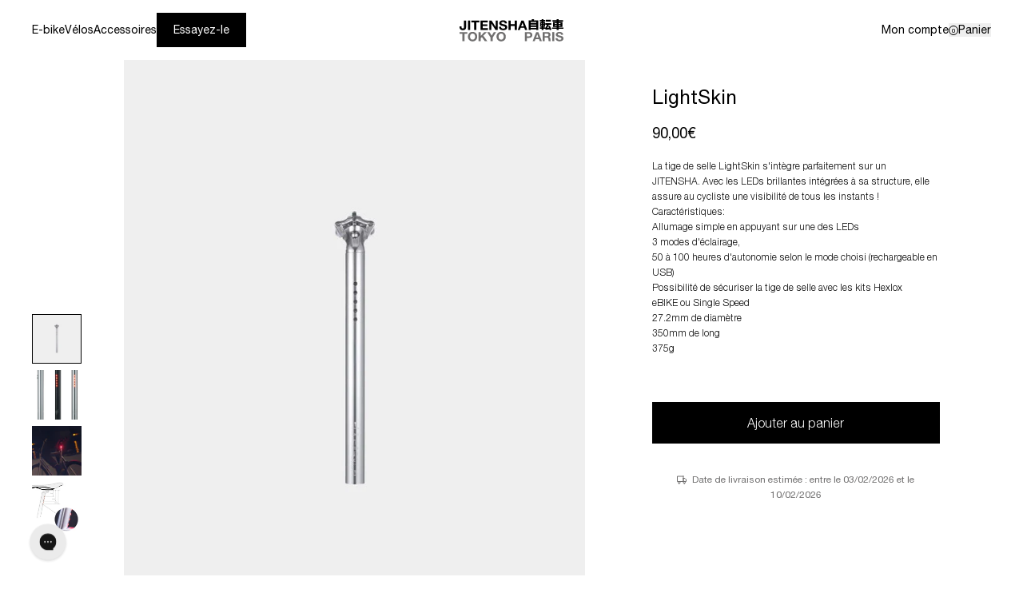

--- FILE ---
content_type: text/html; charset=utf-8
request_url: https://jitensha.fr/collections/accessoires-pour-velos/products/copie-de-lightskin-tige-de-selle-avec-leds-integrees-silver?variant=43827098124586
body_size: 43367
content:
<!doctype html>
<html
  class="no-js group/html "
  lang="fr"
  ontouchmove
>
  <head>
    <meta charset="utf-8">
    <meta http-equiv="X-UA-Compatible" content="IE=edge">
    <meta name="viewport" content="width=device-width,initial-scale=1">
    <meta name="theme-color" content="">
    <link rel="canonical" href="https://jitensha.fr/products/copie-de-lightskin-tige-de-selle-avec-leds-integrees-silver">
    <link rel="preconnect" href="https://cdn.shopify.com" crossorigin><link rel="icon" type="image/png" href="//jitensha.fr/cdn/shop/files/favicon.png?crop=center&height=32&v=1744641340&width=32"><title>
      LightSkin - Tige de selle avec LEDS intégrées - Silver
 &ndash; Jitensha</title>

    
      <meta name="description" content="La tige de selle LightSkin s&#39;intègre parfaitement sur un JITENSHA. Avec les LEDs brillantes intégrées à sa structure, elle assure au cycliste une visibilité de tous les instants !  Caractéristiques:  Allumage simple en appuyant sur une des LEDs 3 modes d&#39;éclairage,  50 à 100 heures d&#39;autonomie selon le mode choisi (rec">
    

    

<meta property="og:site_name" content="Jitensha">
<meta property="og:url" content="https://jitensha.fr/products/copie-de-lightskin-tige-de-selle-avec-leds-integrees-silver">
<meta property="og:title" content="LightSkin - Tige de selle avec LEDS intégrées - Silver">
<meta property="og:type" content="product">
<meta property="og:description" content="La tige de selle LightSkin s&#39;intègre parfaitement sur un JITENSHA. Avec les LEDs brillantes intégrées à sa structure, elle assure au cycliste une visibilité de tous les instants !  Caractéristiques:  Allumage simple en appuyant sur une des LEDs 3 modes d&#39;éclairage,  50 à 100 heures d&#39;autonomie selon le mode choisi (rec"><meta property="og:image" content="http://jitensha.fr/cdn/shop/products/lightskin-s321-seatpost-o272mm-with-integrated-light-brillant-silver-1_324dcbcf-4950-4262-8c9d-598b0cf5f57f.jpg?v=1669277851">
  <meta property="og:image:secure_url" content="https://jitensha.fr/cdn/shop/products/lightskin-s321-seatpost-o272mm-with-integrated-light-brillant-silver-1_324dcbcf-4950-4262-8c9d-598b0cf5f57f.jpg?v=1669277851">
  <meta property="og:image:width" content="700">
  <meta property="og:image:height" content="872"><meta property="og:price:amount" content="90,00">
  <meta property="og:price:currency" content="EUR"><meta name="twitter:card" content="summary_large_image">
<meta name="twitter:title" content="LightSkin - Tige de selle avec LEDS intégrées - Silver">
<meta name="twitter:description" content="La tige de selle LightSkin s&#39;intègre parfaitement sur un JITENSHA. Avec les LEDs brillantes intégrées à sa structure, elle assure au cycliste une visibilité de tous les instants !  Caractéristiques:  Allumage simple en appuyant sur une des LEDs 3 modes d&#39;éclairage,  50 à 100 heures d&#39;autonomie selon le mode choisi (rec">


    <link href="//jitensha.fr/cdn/shop/t/47/assets/HelveticaNeue-Light.woff2?v=142639515119065399541741261957" as="font" crossorigin="anonymous" rel="preload">
    <link href="//jitensha.fr/cdn/shop/t/47/assets/HelveticaNeue-Medium.woff2?v=111026394888916388221741261958" as="font" crossorigin="anonymous" rel="preload">
    <link href="//jitensha.fr/cdn/shop/t/47/assets/HelveticaNeue-Regular.woff2?v=108335278935858354951741261959" as="font" crossorigin="anonymous" rel="preload">

    <style data-shopify>
      @font-face {
        font-family: 'Helvetica_Neue';
        src: url("//jitensha.fr/cdn/shop/t/47/assets/HelveticaNeue-Medium.woff2?v=111026394888916388221741261958") format('woff2');
        font-weight: 500;
        font-style: normal;
        font-display: swap;
      }
      @font-face {
        font-family: 'Helvetica_Neue';
        src: url("//jitensha.fr/cdn/shop/t/47/assets/HelveticaNeue-Regular.woff2?v=108335278935858354951741261959") format('woff2');
        font-weight: 400;
        font-style: normal;
        font-display: swap;
      }
      @font-face {
        font-family: 'Helvetica_Neue';
        src: url("//jitensha.fr/cdn/shop/t/47/assets/HelveticaNeue-Light.woff2?v=142639515119065399541741261957") format('woff2');
        font-weight: 300;
        font-style: normal;
        font-display: swap;
      }
    </style>

    <script>
      var homeUrl = '/';
    </script>
    <link href="//jitensha.fr/cdn/shop/t/47/assets/swiper-bundle.min.css?v=40775391388818858451741183165" rel="stylesheet" type="text/css" media="all" />
    <link href="//jitensha.fr/cdn/shop/t/47/assets/swiper-bundle.min.js?v=105657941509464647301741183163" as="script" rel="preload">
    

    <link href="//jitensha.fr/cdn/shop/t/47/assets/app.js?v=51180443549885302261748362733" as="script" rel="preload">
    <link href="//jitensha.fr/cdn/shop/t/47/assets/app.css?v=69420639539028722181749024486" rel="stylesheet" type="text/css" media="all" />
    <script src="//jitensha.fr/cdn/shop/t/47/assets/swiper-bundle.min.js?v=105657941509464647301741183163" defer="defer"></script>

    
    <script src="//jitensha.fr/cdn/shop/t/47/assets/app.js?v=51180443549885302261748362733" defer="defer"></script>

<!-- Code pour tracker le time on site dans Klaviyo -->
    <script>
    (function() {
      if (!sessionStorage.getItem('sessionStart')) {
        sessionStorage.setItem('sessionStart', Date.now());
      }
      
      let dataSent = false;
      
      function sendTimeSpent() {
        if (dataSent) return;
        
        let sessionStart = parseInt(sessionStorage.getItem('sessionStart'), 10);
        let totalTimeSpent = Math.floor((Date.now() - sessionStart) / 1000);
        
        if (totalTimeSpent > 60 && typeof _learnq !== "undefined") {
          _learnq.push(['track', 'Spent Time on Site', {
            'Time Spent': totalTimeSpent,
            'Spent Time on Site': true
          }]);
          dataSent = true;
        }
      }
      
      window.addEventListener('beforeunload', sendTimeSpent);
      document.addEventListener('visibilitychange', function() {
        if (document.visibilityState === 'hidden') {
          sendTimeSpent();
        }
      });
    })();
    </script>

    <!-- Début de widget de badge Calendly -->
    <link href="https://assets.calendly.com/assets/external/widget.css" rel="stylesheet">
    <script src="https://assets.calendly.com/assets/external/widget.js" type="text/javascript" async></script>
    <script type="text/javascript">
      window.onload = function () {
        Calendly.initBadgeWidget({
          url: 'https://calendly.com/jitensha/essais_paris_thorigny?hide_gdpr_banner=1&primary_color=1a1a1a',
          text: 'Réserver un essai',
          color: '#1a1a1a',
          textColor: '#ffffff',
          branding: undefined,
        });
      };
    </script>
    <!-- Fin de widget de badge Calendly -->

    <script>window.performance && window.performance.mark && window.performance.mark('shopify.content_for_header.start');</script><meta name="facebook-domain-verification" content="vkr37e7voprwfm2hbo7zrm61aacbvz">
<meta name="google-site-verification" content="K6N3LSi6zluKZ39MlRAt2IishOZTPGYZNqGnzlJwx5k">
<meta id="shopify-digital-wallet" name="shopify-digital-wallet" content="/56040783969/digital_wallets/dialog">
<meta name="shopify-checkout-api-token" content="949d39635d3acb496dacf45da1b5f785">
<meta id="in-context-paypal-metadata" data-shop-id="56040783969" data-venmo-supported="false" data-environment="production" data-locale="fr_FR" data-paypal-v4="true" data-currency="EUR">
<link rel="alternate" hreflang="x-default" href="https://jitensha.fr/products/copie-de-lightskin-tige-de-selle-avec-leds-integrees-silver">
<link rel="alternate" hreflang="fr" href="https://jitensha.fr/products/copie-de-lightskin-tige-de-selle-avec-leds-integrees-silver">
<link rel="alternate" hreflang="en" href="https://jitensha.fr/en/products/copie-de-lightskin-tige-de-selle-avec-leds-integrees-silver">
<link rel="alternate" hreflang="fr-CH" href="https://jitensha.fr/fr-ch/products/copie-de-lightskin-tige-de-selle-avec-leds-integrees-silver">
<link rel="alternate" hreflang="en-CH" href="https://jitensha.fr/en-ch/products/copie-de-lightskin-tige-de-selle-avec-leds-integrees-silver">
<link rel="alternate" hreflang="en-AE" href="https://jitensha.fr/en-int/products/copie-de-lightskin-tige-de-selle-avec-leds-integrees-silver">
<link rel="alternate" hreflang="fr-AE" href="https://jitensha.fr/fr-int/products/copie-de-lightskin-tige-de-selle-avec-leds-integrees-silver">
<link rel="alternate" hreflang="en-AT" href="https://jitensha.fr/en-int/products/copie-de-lightskin-tige-de-selle-avec-leds-integrees-silver">
<link rel="alternate" hreflang="fr-AT" href="https://jitensha.fr/fr-int/products/copie-de-lightskin-tige-de-selle-avec-leds-integrees-silver">
<link rel="alternate" hreflang="en-AU" href="https://jitensha.fr/en-int/products/copie-de-lightskin-tige-de-selle-avec-leds-integrees-silver">
<link rel="alternate" hreflang="fr-AU" href="https://jitensha.fr/fr-int/products/copie-de-lightskin-tige-de-selle-avec-leds-integrees-silver">
<link rel="alternate" hreflang="en-BE" href="https://jitensha.fr/en-int/products/copie-de-lightskin-tige-de-selle-avec-leds-integrees-silver">
<link rel="alternate" hreflang="fr-BE" href="https://jitensha.fr/fr-int/products/copie-de-lightskin-tige-de-selle-avec-leds-integrees-silver">
<link rel="alternate" hreflang="en-CA" href="https://jitensha.fr/en-int/products/copie-de-lightskin-tige-de-selle-avec-leds-integrees-silver">
<link rel="alternate" hreflang="fr-CA" href="https://jitensha.fr/fr-int/products/copie-de-lightskin-tige-de-selle-avec-leds-integrees-silver">
<link rel="alternate" hreflang="en-CZ" href="https://jitensha.fr/en-int/products/copie-de-lightskin-tige-de-selle-avec-leds-integrees-silver">
<link rel="alternate" hreflang="fr-CZ" href="https://jitensha.fr/fr-int/products/copie-de-lightskin-tige-de-selle-avec-leds-integrees-silver">
<link rel="alternate" hreflang="en-DE" href="https://jitensha.fr/en-int/products/copie-de-lightskin-tige-de-selle-avec-leds-integrees-silver">
<link rel="alternate" hreflang="fr-DE" href="https://jitensha.fr/fr-int/products/copie-de-lightskin-tige-de-selle-avec-leds-integrees-silver">
<link rel="alternate" hreflang="en-DK" href="https://jitensha.fr/en-int/products/copie-de-lightskin-tige-de-selle-avec-leds-integrees-silver">
<link rel="alternate" hreflang="fr-DK" href="https://jitensha.fr/fr-int/products/copie-de-lightskin-tige-de-selle-avec-leds-integrees-silver">
<link rel="alternate" hreflang="en-ES" href="https://jitensha.fr/en-int/products/copie-de-lightskin-tige-de-selle-avec-leds-integrees-silver">
<link rel="alternate" hreflang="fr-ES" href="https://jitensha.fr/fr-int/products/copie-de-lightskin-tige-de-selle-avec-leds-integrees-silver">
<link rel="alternate" hreflang="en-FI" href="https://jitensha.fr/en-int/products/copie-de-lightskin-tige-de-selle-avec-leds-integrees-silver">
<link rel="alternate" hreflang="fr-FI" href="https://jitensha.fr/fr-int/products/copie-de-lightskin-tige-de-selle-avec-leds-integrees-silver">
<link rel="alternate" hreflang="en-GB" href="https://jitensha.fr/en-int/products/copie-de-lightskin-tige-de-selle-avec-leds-integrees-silver">
<link rel="alternate" hreflang="fr-GB" href="https://jitensha.fr/fr-int/products/copie-de-lightskin-tige-de-selle-avec-leds-integrees-silver">
<link rel="alternate" hreflang="en-HK" href="https://jitensha.fr/en-int/products/copie-de-lightskin-tige-de-selle-avec-leds-integrees-silver">
<link rel="alternate" hreflang="fr-HK" href="https://jitensha.fr/fr-int/products/copie-de-lightskin-tige-de-selle-avec-leds-integrees-silver">
<link rel="alternate" hreflang="en-IE" href="https://jitensha.fr/en-int/products/copie-de-lightskin-tige-de-selle-avec-leds-integrees-silver">
<link rel="alternate" hreflang="fr-IE" href="https://jitensha.fr/fr-int/products/copie-de-lightskin-tige-de-selle-avec-leds-integrees-silver">
<link rel="alternate" hreflang="en-IL" href="https://jitensha.fr/en-int/products/copie-de-lightskin-tige-de-selle-avec-leds-integrees-silver">
<link rel="alternate" hreflang="fr-IL" href="https://jitensha.fr/fr-int/products/copie-de-lightskin-tige-de-selle-avec-leds-integrees-silver">
<link rel="alternate" hreflang="en-IT" href="https://jitensha.fr/en-int/products/copie-de-lightskin-tige-de-selle-avec-leds-integrees-silver">
<link rel="alternate" hreflang="fr-IT" href="https://jitensha.fr/fr-int/products/copie-de-lightskin-tige-de-selle-avec-leds-integrees-silver">
<link rel="alternate" hreflang="en-JP" href="https://jitensha.fr/en-int/products/copie-de-lightskin-tige-de-selle-avec-leds-integrees-silver">
<link rel="alternate" hreflang="fr-JP" href="https://jitensha.fr/fr-int/products/copie-de-lightskin-tige-de-selle-avec-leds-integrees-silver">
<link rel="alternate" hreflang="en-KR" href="https://jitensha.fr/en-int/products/copie-de-lightskin-tige-de-selle-avec-leds-integrees-silver">
<link rel="alternate" hreflang="fr-KR" href="https://jitensha.fr/fr-int/products/copie-de-lightskin-tige-de-selle-avec-leds-integrees-silver">
<link rel="alternate" hreflang="en-MY" href="https://jitensha.fr/en-int/products/copie-de-lightskin-tige-de-selle-avec-leds-integrees-silver">
<link rel="alternate" hreflang="fr-MY" href="https://jitensha.fr/fr-int/products/copie-de-lightskin-tige-de-selle-avec-leds-integrees-silver">
<link rel="alternate" hreflang="en-NL" href="https://jitensha.fr/en-int/products/copie-de-lightskin-tige-de-selle-avec-leds-integrees-silver">
<link rel="alternate" hreflang="fr-NL" href="https://jitensha.fr/fr-int/products/copie-de-lightskin-tige-de-selle-avec-leds-integrees-silver">
<link rel="alternate" hreflang="en-NO" href="https://jitensha.fr/en-int/products/copie-de-lightskin-tige-de-selle-avec-leds-integrees-silver">
<link rel="alternate" hreflang="fr-NO" href="https://jitensha.fr/fr-int/products/copie-de-lightskin-tige-de-selle-avec-leds-integrees-silver">
<link rel="alternate" hreflang="en-NZ" href="https://jitensha.fr/en-int/products/copie-de-lightskin-tige-de-selle-avec-leds-integrees-silver">
<link rel="alternate" hreflang="fr-NZ" href="https://jitensha.fr/fr-int/products/copie-de-lightskin-tige-de-selle-avec-leds-integrees-silver">
<link rel="alternate" hreflang="en-PL" href="https://jitensha.fr/en-int/products/copie-de-lightskin-tige-de-selle-avec-leds-integrees-silver">
<link rel="alternate" hreflang="fr-PL" href="https://jitensha.fr/fr-int/products/copie-de-lightskin-tige-de-selle-avec-leds-integrees-silver">
<link rel="alternate" hreflang="en-PT" href="https://jitensha.fr/en-int/products/copie-de-lightskin-tige-de-selle-avec-leds-integrees-silver">
<link rel="alternate" hreflang="fr-PT" href="https://jitensha.fr/fr-int/products/copie-de-lightskin-tige-de-selle-avec-leds-integrees-silver">
<link rel="alternate" hreflang="en-SE" href="https://jitensha.fr/en-int/products/copie-de-lightskin-tige-de-selle-avec-leds-integrees-silver">
<link rel="alternate" hreflang="fr-SE" href="https://jitensha.fr/fr-int/products/copie-de-lightskin-tige-de-selle-avec-leds-integrees-silver">
<link rel="alternate" hreflang="en-SG" href="https://jitensha.fr/en-int/products/copie-de-lightskin-tige-de-selle-avec-leds-integrees-silver">
<link rel="alternate" hreflang="fr-SG" href="https://jitensha.fr/fr-int/products/copie-de-lightskin-tige-de-selle-avec-leds-integrees-silver">
<link rel="alternate" hreflang="en-US" href="https://jitensha.fr/en-int/products/copie-de-lightskin-tige-de-selle-avec-leds-integrees-silver">
<link rel="alternate" hreflang="fr-US" href="https://jitensha.fr/fr-int/products/copie-de-lightskin-tige-de-selle-avec-leds-integrees-silver">
<link rel="alternate" hreflang="en-GR" href="https://jitensha.fr/en-int/products/copie-de-lightskin-tige-de-selle-avec-leds-integrees-silver">
<link rel="alternate" hreflang="fr-GR" href="https://jitensha.fr/fr-int/products/copie-de-lightskin-tige-de-selle-avec-leds-integrees-silver">
<link rel="alternate" hreflang="en-LU" href="https://jitensha.fr/en-int/products/copie-de-lightskin-tige-de-selle-avec-leds-integrees-silver">
<link rel="alternate" hreflang="fr-LU" href="https://jitensha.fr/fr-int/products/copie-de-lightskin-tige-de-selle-avec-leds-integrees-silver">
<link rel="alternate" hreflang="en-SI" href="https://jitensha.fr/en-int/products/copie-de-lightskin-tige-de-selle-avec-leds-integrees-silver">
<link rel="alternate" hreflang="fr-SI" href="https://jitensha.fr/fr-int/products/copie-de-lightskin-tige-de-selle-avec-leds-integrees-silver">
<link rel="alternate" hreflang="en-AR" href="https://jitensha.fr/en-int/products/copie-de-lightskin-tige-de-selle-avec-leds-integrees-silver">
<link rel="alternate" hreflang="fr-AR" href="https://jitensha.fr/fr-int/products/copie-de-lightskin-tige-de-selle-avec-leds-integrees-silver">
<link rel="alternate" hreflang="en-BR" href="https://jitensha.fr/en-int/products/copie-de-lightskin-tige-de-selle-avec-leds-integrees-silver">
<link rel="alternate" hreflang="fr-BR" href="https://jitensha.fr/fr-int/products/copie-de-lightskin-tige-de-selle-avec-leds-integrees-silver">
<link rel="alternate" hreflang="en-GF" href="https://jitensha.fr/en-int/products/copie-de-lightskin-tige-de-selle-avec-leds-integrees-silver">
<link rel="alternate" hreflang="fr-GF" href="https://jitensha.fr/fr-int/products/copie-de-lightskin-tige-de-selle-avec-leds-integrees-silver">
<link rel="alternate" hreflang="en-GP" href="https://jitensha.fr/en-int/products/copie-de-lightskin-tige-de-selle-avec-leds-integrees-silver">
<link rel="alternate" hreflang="fr-GP" href="https://jitensha.fr/fr-int/products/copie-de-lightskin-tige-de-selle-avec-leds-integrees-silver">
<link rel="alternate" hreflang="en-MX" href="https://jitensha.fr/en-int/products/copie-de-lightskin-tige-de-selle-avec-leds-integrees-silver">
<link rel="alternate" hreflang="fr-MX" href="https://jitensha.fr/fr-int/products/copie-de-lightskin-tige-de-selle-avec-leds-integrees-silver">
<link rel="alternate" hreflang="en-NC" href="https://jitensha.fr/en-int/products/copie-de-lightskin-tige-de-selle-avec-leds-integrees-silver">
<link rel="alternate" hreflang="fr-NC" href="https://jitensha.fr/fr-int/products/copie-de-lightskin-tige-de-selle-avec-leds-integrees-silver">
<link rel="alternate" hreflang="en-RE" href="https://jitensha.fr/en-int/products/copie-de-lightskin-tige-de-selle-avec-leds-integrees-silver">
<link rel="alternate" hreflang="fr-RE" href="https://jitensha.fr/fr-int/products/copie-de-lightskin-tige-de-selle-avec-leds-integrees-silver">
<link rel="alternate" type="application/json+oembed" href="https://jitensha.fr/products/copie-de-lightskin-tige-de-selle-avec-leds-integrees-silver.oembed">
<script async="async" src="/checkouts/internal/preloads.js?locale=fr-FR"></script>
<link rel="preconnect" href="https://shop.app" crossorigin="anonymous">
<script async="async" src="https://shop.app/checkouts/internal/preloads.js?locale=fr-FR&shop_id=56040783969" crossorigin="anonymous"></script>
<script id="apple-pay-shop-capabilities" type="application/json">{"shopId":56040783969,"countryCode":"FR","currencyCode":"EUR","merchantCapabilities":["supports3DS"],"merchantId":"gid:\/\/shopify\/Shop\/56040783969","merchantName":"Jitensha","requiredBillingContactFields":["postalAddress","email","phone"],"requiredShippingContactFields":["postalAddress","email","phone"],"shippingType":"shipping","supportedNetworks":["visa","masterCard","amex","maestro"],"total":{"type":"pending","label":"Jitensha","amount":"1.00"},"shopifyPaymentsEnabled":true,"supportsSubscriptions":true}</script>
<script id="shopify-features" type="application/json">{"accessToken":"949d39635d3acb496dacf45da1b5f785","betas":["rich-media-storefront-analytics"],"domain":"jitensha.fr","predictiveSearch":true,"shopId":56040783969,"locale":"fr"}</script>
<script>var Shopify = Shopify || {};
Shopify.shop = "jitensha-tokyo-paris.myshopify.com";
Shopify.locale = "fr";
Shopify.currency = {"active":"EUR","rate":"1.0"};
Shopify.country = "FR";
Shopify.theme = {"name":"jitensha\/main","id":171521442120,"schema_name":"Jitensha","schema_version":"1.0.0","theme_store_id":null,"role":"main"};
Shopify.theme.handle = "null";
Shopify.theme.style = {"id":null,"handle":null};
Shopify.cdnHost = "jitensha.fr/cdn";
Shopify.routes = Shopify.routes || {};
Shopify.routes.root = "/";</script>
<script type="module">!function(o){(o.Shopify=o.Shopify||{}).modules=!0}(window);</script>
<script>!function(o){function n(){var o=[];function n(){o.push(Array.prototype.slice.apply(arguments))}return n.q=o,n}var t=o.Shopify=o.Shopify||{};t.loadFeatures=n(),t.autoloadFeatures=n()}(window);</script>
<script>
  window.ShopifyPay = window.ShopifyPay || {};
  window.ShopifyPay.apiHost = "shop.app\/pay";
  window.ShopifyPay.redirectState = null;
</script>
<script id="shop-js-analytics" type="application/json">{"pageType":"product"}</script>
<script defer="defer" async type="module" src="//jitensha.fr/cdn/shopifycloud/shop-js/modules/v2/client.init-shop-cart-sync_CfnabTz1.fr.esm.js"></script>
<script defer="defer" async type="module" src="//jitensha.fr/cdn/shopifycloud/shop-js/modules/v2/chunk.common_1HJ87NEU.esm.js"></script>
<script defer="defer" async type="module" src="//jitensha.fr/cdn/shopifycloud/shop-js/modules/v2/chunk.modal_BHK_cQfO.esm.js"></script>
<script type="module">
  await import("//jitensha.fr/cdn/shopifycloud/shop-js/modules/v2/client.init-shop-cart-sync_CfnabTz1.fr.esm.js");
await import("//jitensha.fr/cdn/shopifycloud/shop-js/modules/v2/chunk.common_1HJ87NEU.esm.js");
await import("//jitensha.fr/cdn/shopifycloud/shop-js/modules/v2/chunk.modal_BHK_cQfO.esm.js");

  window.Shopify.SignInWithShop?.initShopCartSync?.({"fedCMEnabled":true,"windoidEnabled":true});

</script>
<script>
  window.Shopify = window.Shopify || {};
  if (!window.Shopify.featureAssets) window.Shopify.featureAssets = {};
  window.Shopify.featureAssets['shop-js'] = {"shop-cart-sync":["modules/v2/client.shop-cart-sync_CJ9J03TB.fr.esm.js","modules/v2/chunk.common_1HJ87NEU.esm.js","modules/v2/chunk.modal_BHK_cQfO.esm.js"],"init-fed-cm":["modules/v2/client.init-fed-cm_DrLuZvAY.fr.esm.js","modules/v2/chunk.common_1HJ87NEU.esm.js","modules/v2/chunk.modal_BHK_cQfO.esm.js"],"shop-toast-manager":["modules/v2/client.shop-toast-manager_Bou6hV8m.fr.esm.js","modules/v2/chunk.common_1HJ87NEU.esm.js","modules/v2/chunk.modal_BHK_cQfO.esm.js"],"init-shop-cart-sync":["modules/v2/client.init-shop-cart-sync_CfnabTz1.fr.esm.js","modules/v2/chunk.common_1HJ87NEU.esm.js","modules/v2/chunk.modal_BHK_cQfO.esm.js"],"shop-button":["modules/v2/client.shop-button_B0rdi3gj.fr.esm.js","modules/v2/chunk.common_1HJ87NEU.esm.js","modules/v2/chunk.modal_BHK_cQfO.esm.js"],"init-windoid":["modules/v2/client.init-windoid_DoIbpnLP.fr.esm.js","modules/v2/chunk.common_1HJ87NEU.esm.js","modules/v2/chunk.modal_BHK_cQfO.esm.js"],"shop-cash-offers":["modules/v2/client.shop-cash-offers_PjPz4eBO.fr.esm.js","modules/v2/chunk.common_1HJ87NEU.esm.js","modules/v2/chunk.modal_BHK_cQfO.esm.js"],"pay-button":["modules/v2/client.pay-button_BNubdV5Y.fr.esm.js","modules/v2/chunk.common_1HJ87NEU.esm.js","modules/v2/chunk.modal_BHK_cQfO.esm.js"],"init-customer-accounts":["modules/v2/client.init-customer-accounts_DjJKqY88.fr.esm.js","modules/v2/client.shop-login-button_CU7S3YVC.fr.esm.js","modules/v2/chunk.common_1HJ87NEU.esm.js","modules/v2/chunk.modal_BHK_cQfO.esm.js"],"avatar":["modules/v2/client.avatar_BTnouDA3.fr.esm.js"],"checkout-modal":["modules/v2/client.checkout-modal_DHIFh2jD.fr.esm.js","modules/v2/chunk.common_1HJ87NEU.esm.js","modules/v2/chunk.modal_BHK_cQfO.esm.js"],"init-shop-for-new-customer-accounts":["modules/v2/client.init-shop-for-new-customer-accounts_CChb7f5q.fr.esm.js","modules/v2/client.shop-login-button_CU7S3YVC.fr.esm.js","modules/v2/chunk.common_1HJ87NEU.esm.js","modules/v2/chunk.modal_BHK_cQfO.esm.js"],"init-customer-accounts-sign-up":["modules/v2/client.init-customer-accounts-sign-up_B2jRZs6O.fr.esm.js","modules/v2/client.shop-login-button_CU7S3YVC.fr.esm.js","modules/v2/chunk.common_1HJ87NEU.esm.js","modules/v2/chunk.modal_BHK_cQfO.esm.js"],"init-shop-email-lookup-coordinator":["modules/v2/client.init-shop-email-lookup-coordinator_DuS0AyCe.fr.esm.js","modules/v2/chunk.common_1HJ87NEU.esm.js","modules/v2/chunk.modal_BHK_cQfO.esm.js"],"shop-follow-button":["modules/v2/client.shop-follow-button_CCmvXPjD.fr.esm.js","modules/v2/chunk.common_1HJ87NEU.esm.js","modules/v2/chunk.modal_BHK_cQfO.esm.js"],"shop-login-button":["modules/v2/client.shop-login-button_CU7S3YVC.fr.esm.js","modules/v2/chunk.common_1HJ87NEU.esm.js","modules/v2/chunk.modal_BHK_cQfO.esm.js"],"shop-login":["modules/v2/client.shop-login_Dp4teCL2.fr.esm.js","modules/v2/chunk.common_1HJ87NEU.esm.js","modules/v2/chunk.modal_BHK_cQfO.esm.js"],"lead-capture":["modules/v2/client.lead-capture_dUd1iojI.fr.esm.js","modules/v2/chunk.common_1HJ87NEU.esm.js","modules/v2/chunk.modal_BHK_cQfO.esm.js"],"payment-terms":["modules/v2/client.payment-terms_Cl0kKGvx.fr.esm.js","modules/v2/chunk.common_1HJ87NEU.esm.js","modules/v2/chunk.modal_BHK_cQfO.esm.js"]};
</script>
<script>(function() {
  var isLoaded = false;
  function asyncLoad() {
    if (isLoaded) return;
    isLoaded = true;
    var urls = ["\/\/cdn.shopify.com\/proxy\/0522b6c4f9b62eaa2394938e1c68a7deec3c37833fbb152c992e4b06b318d40c\/contact.gorgias.help\/api\/contact-forms\/replace-mailto-script.js?t=1712659006921\u0026shopName=jitensha-tokyo-paris\u0026shop=jitensha-tokyo-paris.myshopify.com\u0026sp-cache-control=cHVibGljLCBtYXgtYWdlPTkwMA","https:\/\/config.gorgias.chat\/bundle-loader\/01HMDVQ182ZAXF5CDVFE233W6Y?source=shopify1click\u0026shop=jitensha-tokyo-paris.myshopify.com","https:\/\/wisepops.net\/loader.js?v=3\u0026h=3NXtiAYW7z\u0026shop=jitensha-tokyo-paris.myshopify.com","https:\/\/public.9gtb.com\/loader.js?g_cvt_id=27c02c5f-39fb-44c0-8ca7-2c70b85769bb\u0026shop=jitensha-tokyo-paris.myshopify.com"];
    for (var i = 0; i < urls.length; i++) {
      var s = document.createElement('script');
      s.type = 'text/javascript';
      s.async = true;
      s.src = urls[i];
      var x = document.getElementsByTagName('script')[0];
      x.parentNode.insertBefore(s, x);
    }
  };
  if(window.attachEvent) {
    window.attachEvent('onload', asyncLoad);
  } else {
    window.addEventListener('load', asyncLoad, false);
  }
})();</script>
<script id="__st">var __st={"a":56040783969,"offset":3600,"reqid":"b708080b-8df6-44dd-8c4a-3b225ca0c71d-1769647869","pageurl":"jitensha.fr\/collections\/accessoires-pour-velos\/products\/copie-de-lightskin-tige-de-selle-avec-leds-integrees-silver?variant=43827098124586","u":"58efa6d6016d","p":"product","rtyp":"product","rid":8013861290282};</script>
<script>window.ShopifyPaypalV4VisibilityTracking = true;</script>
<script id="captcha-bootstrap">!function(){'use strict';const t='contact',e='account',n='new_comment',o=[[t,t],['blogs',n],['comments',n],[t,'customer']],c=[[e,'customer_login'],[e,'guest_login'],[e,'recover_customer_password'],[e,'create_customer']],r=t=>t.map((([t,e])=>`form[action*='/${t}']:not([data-nocaptcha='true']) input[name='form_type'][value='${e}']`)).join(','),a=t=>()=>t?[...document.querySelectorAll(t)].map((t=>t.form)):[];function s(){const t=[...o],e=r(t);return a(e)}const i='password',u='form_key',d=['recaptcha-v3-token','g-recaptcha-response','h-captcha-response',i],f=()=>{try{return window.sessionStorage}catch{return}},m='__shopify_v',_=t=>t.elements[u];function p(t,e,n=!1){try{const o=window.sessionStorage,c=JSON.parse(o.getItem(e)),{data:r}=function(t){const{data:e,action:n}=t;return t[m]||n?{data:e,action:n}:{data:t,action:n}}(c);for(const[e,n]of Object.entries(r))t.elements[e]&&(t.elements[e].value=n);n&&o.removeItem(e)}catch(o){console.error('form repopulation failed',{error:o})}}const l='form_type',E='cptcha';function T(t){t.dataset[E]=!0}const w=window,h=w.document,L='Shopify',v='ce_forms',y='captcha';let A=!1;((t,e)=>{const n=(g='f06e6c50-85a8-45c8-87d0-21a2b65856fe',I='https://cdn.shopify.com/shopifycloud/storefront-forms-hcaptcha/ce_storefront_forms_captcha_hcaptcha.v1.5.2.iife.js',D={infoText:'Protégé par hCaptcha',privacyText:'Confidentialité',termsText:'Conditions'},(t,e,n)=>{const o=w[L][v],c=o.bindForm;if(c)return c(t,g,e,D).then(n);var r;o.q.push([[t,g,e,D],n]),r=I,A||(h.body.append(Object.assign(h.createElement('script'),{id:'captcha-provider',async:!0,src:r})),A=!0)});var g,I,D;w[L]=w[L]||{},w[L][v]=w[L][v]||{},w[L][v].q=[],w[L][y]=w[L][y]||{},w[L][y].protect=function(t,e){n(t,void 0,e),T(t)},Object.freeze(w[L][y]),function(t,e,n,w,h,L){const[v,y,A,g]=function(t,e,n){const i=e?o:[],u=t?c:[],d=[...i,...u],f=r(d),m=r(i),_=r(d.filter((([t,e])=>n.includes(e))));return[a(f),a(m),a(_),s()]}(w,h,L),I=t=>{const e=t.target;return e instanceof HTMLFormElement?e:e&&e.form},D=t=>v().includes(t);t.addEventListener('submit',(t=>{const e=I(t);if(!e)return;const n=D(e)&&!e.dataset.hcaptchaBound&&!e.dataset.recaptchaBound,o=_(e),c=g().includes(e)&&(!o||!o.value);(n||c)&&t.preventDefault(),c&&!n&&(function(t){try{if(!f())return;!function(t){const e=f();if(!e)return;const n=_(t);if(!n)return;const o=n.value;o&&e.removeItem(o)}(t);const e=Array.from(Array(32),(()=>Math.random().toString(36)[2])).join('');!function(t,e){_(t)||t.append(Object.assign(document.createElement('input'),{type:'hidden',name:u})),t.elements[u].value=e}(t,e),function(t,e){const n=f();if(!n)return;const o=[...t.querySelectorAll(`input[type='${i}']`)].map((({name:t})=>t)),c=[...d,...o],r={};for(const[a,s]of new FormData(t).entries())c.includes(a)||(r[a]=s);n.setItem(e,JSON.stringify({[m]:1,action:t.action,data:r}))}(t,e)}catch(e){console.error('failed to persist form',e)}}(e),e.submit())}));const S=(t,e)=>{t&&!t.dataset[E]&&(n(t,e.some((e=>e===t))),T(t))};for(const o of['focusin','change'])t.addEventListener(o,(t=>{const e=I(t);D(e)&&S(e,y())}));const B=e.get('form_key'),M=e.get(l),P=B&&M;t.addEventListener('DOMContentLoaded',(()=>{const t=y();if(P)for(const e of t)e.elements[l].value===M&&p(e,B);[...new Set([...A(),...v().filter((t=>'true'===t.dataset.shopifyCaptcha))])].forEach((e=>S(e,t)))}))}(h,new URLSearchParams(w.location.search),n,t,e,['guest_login'])})(!1,!0)}();</script>
<script integrity="sha256-4kQ18oKyAcykRKYeNunJcIwy7WH5gtpwJnB7kiuLZ1E=" data-source-attribution="shopify.loadfeatures" defer="defer" src="//jitensha.fr/cdn/shopifycloud/storefront/assets/storefront/load_feature-a0a9edcb.js" crossorigin="anonymous"></script>
<script crossorigin="anonymous" defer="defer" src="//jitensha.fr/cdn/shopifycloud/storefront/assets/shopify_pay/storefront-65b4c6d7.js?v=20250812"></script>
<script data-source-attribution="shopify.dynamic_checkout.dynamic.init">var Shopify=Shopify||{};Shopify.PaymentButton=Shopify.PaymentButton||{isStorefrontPortableWallets:!0,init:function(){window.Shopify.PaymentButton.init=function(){};var t=document.createElement("script");t.src="https://jitensha.fr/cdn/shopifycloud/portable-wallets/latest/portable-wallets.fr.js",t.type="module",document.head.appendChild(t)}};
</script>
<script data-source-attribution="shopify.dynamic_checkout.buyer_consent">
  function portableWalletsHideBuyerConsent(e){var t=document.getElementById("shopify-buyer-consent"),n=document.getElementById("shopify-subscription-policy-button");t&&n&&(t.classList.add("hidden"),t.setAttribute("aria-hidden","true"),n.removeEventListener("click",e))}function portableWalletsShowBuyerConsent(e){var t=document.getElementById("shopify-buyer-consent"),n=document.getElementById("shopify-subscription-policy-button");t&&n&&(t.classList.remove("hidden"),t.removeAttribute("aria-hidden"),n.addEventListener("click",e))}window.Shopify?.PaymentButton&&(window.Shopify.PaymentButton.hideBuyerConsent=portableWalletsHideBuyerConsent,window.Shopify.PaymentButton.showBuyerConsent=portableWalletsShowBuyerConsent);
</script>
<script data-source-attribution="shopify.dynamic_checkout.cart.bootstrap">document.addEventListener("DOMContentLoaded",(function(){function t(){return document.querySelector("shopify-accelerated-checkout-cart, shopify-accelerated-checkout")}if(t())Shopify.PaymentButton.init();else{new MutationObserver((function(e,n){t()&&(Shopify.PaymentButton.init(),n.disconnect())})).observe(document.body,{childList:!0,subtree:!0})}}));
</script>
<script id='scb4127' type='text/javascript' async='' src='https://jitensha.fr/cdn/shopifycloud/privacy-banner/storefront-banner.js'></script><link id="shopify-accelerated-checkout-styles" rel="stylesheet" media="screen" href="https://jitensha.fr/cdn/shopifycloud/portable-wallets/latest/accelerated-checkout-backwards-compat.css" crossorigin="anonymous">
<style id="shopify-accelerated-checkout-cart">
        #shopify-buyer-consent {
  margin-top: 1em;
  display: inline-block;
  width: 100%;
}

#shopify-buyer-consent.hidden {
  display: none;
}

#shopify-subscription-policy-button {
  background: none;
  border: none;
  padding: 0;
  text-decoration: underline;
  font-size: inherit;
  cursor: pointer;
}

#shopify-subscription-policy-button::before {
  box-shadow: none;
}

      </style>

<script>window.performance && window.performance.mark && window.performance.mark('shopify.content_for_header.end');</script>
  <!-- BEGIN app block: shopify://apps/klaviyo-email-marketing-sms/blocks/klaviyo-onsite-embed/2632fe16-c075-4321-a88b-50b567f42507 -->












  <script async src="https://static.klaviyo.com/onsite/js/VGrzRJ/klaviyo.js?company_id=VGrzRJ"></script>
  <script>!function(){if(!window.klaviyo){window._klOnsite=window._klOnsite||[];try{window.klaviyo=new Proxy({},{get:function(n,i){return"push"===i?function(){var n;(n=window._klOnsite).push.apply(n,arguments)}:function(){for(var n=arguments.length,o=new Array(n),w=0;w<n;w++)o[w]=arguments[w];var t="function"==typeof o[o.length-1]?o.pop():void 0,e=new Promise((function(n){window._klOnsite.push([i].concat(o,[function(i){t&&t(i),n(i)}]))}));return e}}})}catch(n){window.klaviyo=window.klaviyo||[],window.klaviyo.push=function(){var n;(n=window._klOnsite).push.apply(n,arguments)}}}}();</script>

  
    <script id="viewed_product">
      if (item == null) {
        var _learnq = _learnq || [];

        var MetafieldReviews = null
        var MetafieldYotpoRating = null
        var MetafieldYotpoCount = null
        var MetafieldLooxRating = null
        var MetafieldLooxCount = null
        var okendoProduct = null
        var okendoProductReviewCount = null
        var okendoProductReviewAverageValue = null
        try {
          // The following fields are used for Customer Hub recently viewed in order to add reviews.
          // This information is not part of __kla_viewed. Instead, it is part of __kla_viewed_reviewed_items
          MetafieldReviews = {};
          MetafieldYotpoRating = null
          MetafieldYotpoCount = null
          MetafieldLooxRating = null
          MetafieldLooxCount = null

          okendoProduct = null
          // If the okendo metafield is not legacy, it will error, which then requires the new json formatted data
          if (okendoProduct && 'error' in okendoProduct) {
            okendoProduct = null
          }
          okendoProductReviewCount = okendoProduct ? okendoProduct.reviewCount : null
          okendoProductReviewAverageValue = okendoProduct ? okendoProduct.reviewAverageValue : null
        } catch (error) {
          console.error('Error in Klaviyo onsite reviews tracking:', error);
        }

        var item = {
          Name: "LightSkin - Tige de selle avec LEDS intégrées - Silver",
          ProductID: 8013861290282,
          Categories: ["ACCESSOIRES POUR VÉLOS","SUGGESTIONS ALU","Tous nos accessoires"],
          ImageURL: "https://jitensha.fr/cdn/shop/products/lightskin-s321-seatpost-o272mm-with-integrated-light-brillant-silver-1_324dcbcf-4950-4262-8c9d-598b0cf5f57f_grande.jpg?v=1669277851",
          URL: "https://jitensha.fr/products/copie-de-lightskin-tige-de-selle-avec-leds-integrees-silver",
          Brand: "jitenshabike",
          Price: "90,00€",
          Value: "90,00",
          CompareAtPrice: "0,00€"
        };
        _learnq.push(['track', 'Viewed Product', item]);
        _learnq.push(['trackViewedItem', {
          Title: item.Name,
          ItemId: item.ProductID,
          Categories: item.Categories,
          ImageUrl: item.ImageURL,
          Url: item.URL,
          Metadata: {
            Brand: item.Brand,
            Price: item.Price,
            Value: item.Value,
            CompareAtPrice: item.CompareAtPrice
          },
          metafields:{
            reviews: MetafieldReviews,
            yotpo:{
              rating: MetafieldYotpoRating,
              count: MetafieldYotpoCount,
            },
            loox:{
              rating: MetafieldLooxRating,
              count: MetafieldLooxCount,
            },
            okendo: {
              rating: okendoProductReviewAverageValue,
              count: okendoProductReviewCount,
            }
          }
        }]);
      }
    </script>
  




  <script>
    window.klaviyoReviewsProductDesignMode = false
  </script>







<!-- END app block --><!-- BEGIN app block: shopify://apps/wisepops-email-sms-popups/blocks/app-embed/e7d7a4f7-0df4-4073-9375-5f36db513952 --><script>
  // Create the wisepops() function
  window.wisepops_key = window.WisePopsObject = window.wisepops_key || window.WisePopsObject || "wisepops";
  window[window.wisepops_key] = function () {
    window[window.wisepops_key].q.push(arguments);
  };
  window[window.wisepops_key].q = [];
  window[window.wisepops_key].l = Date.now();

  // Disable deprecated snippet
  window._wisepopsSkipShopifyDeprecatedSnippet = true;

  document.addEventListener('wisepops.after-initialization', function () {
    // https://developer.mozilla.org/en-US/docs/Web/API/Document/cookie/Simple_document.cookie_framework
    function getCookieValue(sKey) {
      if (!sKey) { return null; }
      return decodeURIComponent(document.cookie.replace(new RegExp("(?:(?:^|.*;)\\s*" + encodeURIComponent(sKey).replace(/[\-\.\+\*]/g, "\\$&") + "\\s*\\=\\s*([^;]*).*$)|^.*$"), "$1")) || null;
    }

    function getTotalInventoryQuantity() {
      var variants = [{"id":43827098124586,"title":"Default Title","option1":"Default Title","option2":null,"option3":null,"sku":"","requires_shipping":true,"taxable":true,"featured_image":null,"available":true,"name":"LightSkin - Tige de selle avec LEDS intégrées - Silver","public_title":null,"options":["Default Title"],"price":9000,"weight":375,"compare_at_price":null,"inventory_management":null,"barcode":"","requires_selling_plan":false,"selling_plan_allocations":[]}];
      if (!variants) {
        return null;
      }

      var totalQuantity = 0;
      for (var i in variants) {
        if (variants[i] && variants[i].inventory_quantity) {
          totalQuantity += variants[i].inventory_quantity;
        } else {
          return null;
        }
      }
      return totalQuantity;
    }

    function getMapCartItems(key, items){
      var cartItems = items ?? [];
      return cartItems.map(function (item) {
        return item[key];
      })
      .filter(function (item){
        if (item !== undefined && item !== null && item !== "") {
          return true;
        }
        return false;
      })
      .join(',');
    }

    

    // Set built-in properties
    window[window.wisepops_key]('properties', {
      client_id: null,
      cart: {
        discount_code: getCookieValue('discount_code'),
        item_count: 0,
        total_price: 0 / 100,
        currency: "EUR",
        skus: getMapCartItems('sku'),
        items: []
      },
      customer: {
        accepts_marketing: false,
        is_logged_in:  false ,
        last_order: {
          created_at: null,
        },
        orders_count: 0,
        total_spent: (isNaN(null) ? 0 : (null / 100)),
        tags:  null ,
        email: null,
        first_name: null,
        last_name: null,
      },
      product: {
        available: true,
        price:  9000 / 100 ,
        tags: "Catégories_Lumières",
        total_inventory_quantity: getTotalInventoryQuantity(),
        stock: -7,
      },
      orders: {},
      

    }, { temporary: true });

    // Custom event when product added to cart
    var shopifyTrackFunction = window.ShopifyAnalytics && ShopifyAnalytics.lib && ShopifyAnalytics.lib.track;
    var lastAddedToCartTimestamp = 0;
    if (shopifyTrackFunction) {
      ShopifyAnalytics.lib.track = function () {
        if (arguments[0] === 'Added Product') {
            (async () => {
                let cartPayload;
                try {
                    cartPayload = await (await fetch(window.Shopify.routes.root + 'cart.js')).json();
                } catch (e) {}

                if (cartPayload) {
                    window[window.wisepops_key]('properties', {
                        cart: {
                            discount_code: getCookieValue('discount_code'),
                            item_count: cartPayload.items.length,
                            total_price: (cartPayload.total_price ?? 0) / 100,
                            currency: cartPayload.currency,
                            skus: getMapCartItems('sku', cartPayload.items),
                            items: cartPayload.items.map(item => ({
                                product_id: item.product_id,
                                variant_id: item.variant_id,
                                sku: item.sku,
                                quantity: item.quantity,
                                price: (item.final_price ?? 0) / 100,
                                totalPrice: (item.final_line_price ?? 0) / 100
                            })),
                        }
                    }, {temporary: true});
                }

                var currentTimestamp = Date.now();
                if (currentTimestamp > lastAddedToCartTimestamp + 5000) {
                    window[window.wisepops_key]('event', 'product-added-to-cart');
                    lastAddedToCartTimestamp = currentTimestamp;
                }
            })();
        }
        shopifyTrackFunction.apply(this, arguments);
      };
    }
  });
</script>


<!-- END app block --><link href="https://monorail-edge.shopifysvc.com" rel="dns-prefetch">
<script>(function(){if ("sendBeacon" in navigator && "performance" in window) {try {var session_token_from_headers = performance.getEntriesByType('navigation')[0].serverTiming.find(x => x.name == '_s').description;} catch {var session_token_from_headers = undefined;}var session_cookie_matches = document.cookie.match(/_shopify_s=([^;]*)/);var session_token_from_cookie = session_cookie_matches && session_cookie_matches.length === 2 ? session_cookie_matches[1] : "";var session_token = session_token_from_headers || session_token_from_cookie || "";function handle_abandonment_event(e) {var entries = performance.getEntries().filter(function(entry) {return /monorail-edge.shopifysvc.com/.test(entry.name);});if (!window.abandonment_tracked && entries.length === 0) {window.abandonment_tracked = true;var currentMs = Date.now();var navigation_start = performance.timing.navigationStart;var payload = {shop_id: 56040783969,url: window.location.href,navigation_start,duration: currentMs - navigation_start,session_token,page_type: "product"};window.navigator.sendBeacon("https://monorail-edge.shopifysvc.com/v1/produce", JSON.stringify({schema_id: "online_store_buyer_site_abandonment/1.1",payload: payload,metadata: {event_created_at_ms: currentMs,event_sent_at_ms: currentMs}}));}}window.addEventListener('pagehide', handle_abandonment_event);}}());</script>
<script id="web-pixels-manager-setup">(function e(e,d,r,n,o){if(void 0===o&&(o={}),!Boolean(null===(a=null===(i=window.Shopify)||void 0===i?void 0:i.analytics)||void 0===a?void 0:a.replayQueue)){var i,a;window.Shopify=window.Shopify||{};var t=window.Shopify;t.analytics=t.analytics||{};var s=t.analytics;s.replayQueue=[],s.publish=function(e,d,r){return s.replayQueue.push([e,d,r]),!0};try{self.performance.mark("wpm:start")}catch(e){}var l=function(){var e={modern:/Edge?\/(1{2}[4-9]|1[2-9]\d|[2-9]\d{2}|\d{4,})\.\d+(\.\d+|)|Firefox\/(1{2}[4-9]|1[2-9]\d|[2-9]\d{2}|\d{4,})\.\d+(\.\d+|)|Chrom(ium|e)\/(9{2}|\d{3,})\.\d+(\.\d+|)|(Maci|X1{2}).+ Version\/(15\.\d+|(1[6-9]|[2-9]\d|\d{3,})\.\d+)([,.]\d+|)( \(\w+\)|)( Mobile\/\w+|) Safari\/|Chrome.+OPR\/(9{2}|\d{3,})\.\d+\.\d+|(CPU[ +]OS|iPhone[ +]OS|CPU[ +]iPhone|CPU IPhone OS|CPU iPad OS)[ +]+(15[._]\d+|(1[6-9]|[2-9]\d|\d{3,})[._]\d+)([._]\d+|)|Android:?[ /-](13[3-9]|1[4-9]\d|[2-9]\d{2}|\d{4,})(\.\d+|)(\.\d+|)|Android.+Firefox\/(13[5-9]|1[4-9]\d|[2-9]\d{2}|\d{4,})\.\d+(\.\d+|)|Android.+Chrom(ium|e)\/(13[3-9]|1[4-9]\d|[2-9]\d{2}|\d{4,})\.\d+(\.\d+|)|SamsungBrowser\/([2-9]\d|\d{3,})\.\d+/,legacy:/Edge?\/(1[6-9]|[2-9]\d|\d{3,})\.\d+(\.\d+|)|Firefox\/(5[4-9]|[6-9]\d|\d{3,})\.\d+(\.\d+|)|Chrom(ium|e)\/(5[1-9]|[6-9]\d|\d{3,})\.\d+(\.\d+|)([\d.]+$|.*Safari\/(?![\d.]+ Edge\/[\d.]+$))|(Maci|X1{2}).+ Version\/(10\.\d+|(1[1-9]|[2-9]\d|\d{3,})\.\d+)([,.]\d+|)( \(\w+\)|)( Mobile\/\w+|) Safari\/|Chrome.+OPR\/(3[89]|[4-9]\d|\d{3,})\.\d+\.\d+|(CPU[ +]OS|iPhone[ +]OS|CPU[ +]iPhone|CPU IPhone OS|CPU iPad OS)[ +]+(10[._]\d+|(1[1-9]|[2-9]\d|\d{3,})[._]\d+)([._]\d+|)|Android:?[ /-](13[3-9]|1[4-9]\d|[2-9]\d{2}|\d{4,})(\.\d+|)(\.\d+|)|Mobile Safari.+OPR\/([89]\d|\d{3,})\.\d+\.\d+|Android.+Firefox\/(13[5-9]|1[4-9]\d|[2-9]\d{2}|\d{4,})\.\d+(\.\d+|)|Android.+Chrom(ium|e)\/(13[3-9]|1[4-9]\d|[2-9]\d{2}|\d{4,})\.\d+(\.\d+|)|Android.+(UC? ?Browser|UCWEB|U3)[ /]?(15\.([5-9]|\d{2,})|(1[6-9]|[2-9]\d|\d{3,})\.\d+)\.\d+|SamsungBrowser\/(5\.\d+|([6-9]|\d{2,})\.\d+)|Android.+MQ{2}Browser\/(14(\.(9|\d{2,})|)|(1[5-9]|[2-9]\d|\d{3,})(\.\d+|))(\.\d+|)|K[Aa][Ii]OS\/(3\.\d+|([4-9]|\d{2,})\.\d+)(\.\d+|)/},d=e.modern,r=e.legacy,n=navigator.userAgent;return n.match(d)?"modern":n.match(r)?"legacy":"unknown"}(),u="modern"===l?"modern":"legacy",c=(null!=n?n:{modern:"",legacy:""})[u],f=function(e){return[e.baseUrl,"/wpm","/b",e.hashVersion,"modern"===e.buildTarget?"m":"l",".js"].join("")}({baseUrl:d,hashVersion:r,buildTarget:u}),m=function(e){var d=e.version,r=e.bundleTarget,n=e.surface,o=e.pageUrl,i=e.monorailEndpoint;return{emit:function(e){var a=e.status,t=e.errorMsg,s=(new Date).getTime(),l=JSON.stringify({metadata:{event_sent_at_ms:s},events:[{schema_id:"web_pixels_manager_load/3.1",payload:{version:d,bundle_target:r,page_url:o,status:a,surface:n,error_msg:t},metadata:{event_created_at_ms:s}}]});if(!i)return console&&console.warn&&console.warn("[Web Pixels Manager] No Monorail endpoint provided, skipping logging."),!1;try{return self.navigator.sendBeacon.bind(self.navigator)(i,l)}catch(e){}var u=new XMLHttpRequest;try{return u.open("POST",i,!0),u.setRequestHeader("Content-Type","text/plain"),u.send(l),!0}catch(e){return console&&console.warn&&console.warn("[Web Pixels Manager] Got an unhandled error while logging to Monorail."),!1}}}}({version:r,bundleTarget:l,surface:e.surface,pageUrl:self.location.href,monorailEndpoint:e.monorailEndpoint});try{o.browserTarget=l,function(e){var d=e.src,r=e.async,n=void 0===r||r,o=e.onload,i=e.onerror,a=e.sri,t=e.scriptDataAttributes,s=void 0===t?{}:t,l=document.createElement("script"),u=document.querySelector("head"),c=document.querySelector("body");if(l.async=n,l.src=d,a&&(l.integrity=a,l.crossOrigin="anonymous"),s)for(var f in s)if(Object.prototype.hasOwnProperty.call(s,f))try{l.dataset[f]=s[f]}catch(e){}if(o&&l.addEventListener("load",o),i&&l.addEventListener("error",i),u)u.appendChild(l);else{if(!c)throw new Error("Did not find a head or body element to append the script");c.appendChild(l)}}({src:f,async:!0,onload:function(){if(!function(){var e,d;return Boolean(null===(d=null===(e=window.Shopify)||void 0===e?void 0:e.analytics)||void 0===d?void 0:d.initialized)}()){var d=window.webPixelsManager.init(e)||void 0;if(d){var r=window.Shopify.analytics;r.replayQueue.forEach((function(e){var r=e[0],n=e[1],o=e[2];d.publishCustomEvent(r,n,o)})),r.replayQueue=[],r.publish=d.publishCustomEvent,r.visitor=d.visitor,r.initialized=!0}}},onerror:function(){return m.emit({status:"failed",errorMsg:"".concat(f," has failed to load")})},sri:function(e){var d=/^sha384-[A-Za-z0-9+/=]+$/;return"string"==typeof e&&d.test(e)}(c)?c:"",scriptDataAttributes:o}),m.emit({status:"loading"})}catch(e){m.emit({status:"failed",errorMsg:(null==e?void 0:e.message)||"Unknown error"})}}})({shopId: 56040783969,storefrontBaseUrl: "https://jitensha.fr",extensionsBaseUrl: "https://extensions.shopifycdn.com/cdn/shopifycloud/web-pixels-manager",monorailEndpoint: "https://monorail-edge.shopifysvc.com/unstable/produce_batch",surface: "storefront-renderer",enabledBetaFlags: ["2dca8a86"],webPixelsConfigList: [{"id":"3065381192","configuration":"{\"ti\":\"97217547\",\"endpoint\":\"https:\/\/bat.bing.com\/action\/0\"}","eventPayloadVersion":"v1","runtimeContext":"STRICT","scriptVersion":"5ee93563fe31b11d2d65e2f09a5229dc","type":"APP","apiClientId":2997493,"privacyPurposes":["ANALYTICS","MARKETING","SALE_OF_DATA"],"dataSharingAdjustments":{"protectedCustomerApprovalScopes":["read_customer_personal_data"]}},{"id":"2654634312","configuration":"{\"accountID\":\"VGrzRJ\",\"webPixelConfig\":\"eyJlbmFibGVBZGRlZFRvQ2FydEV2ZW50cyI6IHRydWV9\"}","eventPayloadVersion":"v1","runtimeContext":"STRICT","scriptVersion":"524f6c1ee37bacdca7657a665bdca589","type":"APP","apiClientId":123074,"privacyPurposes":["ANALYTICS","MARKETING"],"dataSharingAdjustments":{"protectedCustomerApprovalScopes":["read_customer_address","read_customer_email","read_customer_name","read_customer_personal_data","read_customer_phone"]}},{"id":"1106903368","configuration":"{\"integrationId\":\"b6bc4861-9020-4588-9694-2f7c64d36163\",\"brandId\":\"2689eea8-a4de-466c-b495-1afbd92e0840\"}","eventPayloadVersion":"v1","runtimeContext":"STRICT","scriptVersion":"5f3a76a8057f996fa293517754817128","type":"APP","apiClientId":2567979,"privacyPurposes":["ANALYTICS"],"dataSharingAdjustments":{"protectedCustomerApprovalScopes":["read_customer_address","read_customer_email","read_customer_name","read_customer_personal_data","read_customer_phone"]}},{"id":"995950920","configuration":"{\"config\":\"{\\\"google_tag_ids\\\":[\\\"G-XVDGJHQJ2L\\\",\\\"AW-993241877\\\",\\\"GT-577PR5FM\\\"],\\\"target_country\\\":\\\"FR\\\",\\\"gtag_events\\\":[{\\\"type\\\":\\\"begin_checkout\\\",\\\"action_label\\\":[\\\"G-XVDGJHQJ2L\\\",\\\"AW-993241877\\\/WiR8CMqDlLwaEJXWztkD\\\"]},{\\\"type\\\":\\\"search\\\",\\\"action_label\\\":[\\\"G-XVDGJHQJ2L\\\",\\\"AW-993241877\\\/qvo9CIiJlLwaEJXWztkD\\\"]},{\\\"type\\\":\\\"view_item\\\",\\\"action_label\\\":[\\\"G-XVDGJHQJ2L\\\",\\\"AW-993241877\\\/4yIYCIWJlLwaEJXWztkD\\\",\\\"MC-DYV4Y7FYM5\\\"]},{\\\"type\\\":\\\"purchase\\\",\\\"action_label\\\":[\\\"G-XVDGJHQJ2L\\\",\\\"AW-993241877\\\/ZG9ZCMeDlLwaEJXWztkD\\\",\\\"MC-DYV4Y7FYM5\\\"]},{\\\"type\\\":\\\"page_view\\\",\\\"action_label\\\":[\\\"G-XVDGJHQJ2L\\\",\\\"AW-993241877\\\/jwgOCIKJlLwaEJXWztkD\\\",\\\"MC-DYV4Y7FYM5\\\"]},{\\\"type\\\":\\\"add_payment_info\\\",\\\"action_label\\\":[\\\"G-XVDGJHQJ2L\\\",\\\"AW-993241877\\\/b0fECIuJlLwaEJXWztkD\\\"]},{\\\"type\\\":\\\"add_to_cart\\\",\\\"action_label\\\":[\\\"G-XVDGJHQJ2L\\\",\\\"AW-993241877\\\/667UCM2DlLwaEJXWztkD\\\"]}],\\\"enable_monitoring_mode\\\":false}\"}","eventPayloadVersion":"v1","runtimeContext":"OPEN","scriptVersion":"b2a88bafab3e21179ed38636efcd8a93","type":"APP","apiClientId":1780363,"privacyPurposes":[],"dataSharingAdjustments":{"protectedCustomerApprovalScopes":["read_customer_address","read_customer_email","read_customer_name","read_customer_personal_data","read_customer_phone"]}},{"id":"397869384","configuration":"{\"pixel_id\":\"109984619693477\",\"pixel_type\":\"facebook_pixel\",\"metaapp_system_user_token\":\"-\"}","eventPayloadVersion":"v1","runtimeContext":"OPEN","scriptVersion":"ca16bc87fe92b6042fbaa3acc2fbdaa6","type":"APP","apiClientId":2329312,"privacyPurposes":["ANALYTICS","MARKETING","SALE_OF_DATA"],"dataSharingAdjustments":{"protectedCustomerApprovalScopes":["read_customer_address","read_customer_email","read_customer_name","read_customer_personal_data","read_customer_phone"]}},{"id":"118817096","configuration":"{\"hash\":\"3NXtiAYW7z\",\"ingestion_url\":\"https:\/\/activity.wisepops.com\",\"goal_hash\":\"I30hHtfzzckbpeMvW274TCZ6UuiBeYKJ\",\"loader_url\":\"https:\/\/wisepops.net\"}","eventPayloadVersion":"v1","runtimeContext":"STRICT","scriptVersion":"f2ebd2ee515d1c2407650eb3f3fbaa1c","type":"APP","apiClientId":461977,"privacyPurposes":["ANALYTICS","MARKETING","SALE_OF_DATA"],"dataSharingAdjustments":{"protectedCustomerApprovalScopes":["read_customer_personal_data"]}},{"id":"204439880","eventPayloadVersion":"1","runtimeContext":"LAX","scriptVersion":"1","type":"CUSTOM","privacyPurposes":[],"name":"GTM"},{"id":"254509384","eventPayloadVersion":"1","runtimeContext":"LAX","scriptVersion":"1","type":"CUSTOM","privacyPurposes":["ANALYTICS","MARKETING","SALE_OF_DATA"],"name":"UET Tag"},{"id":"shopify-app-pixel","configuration":"{}","eventPayloadVersion":"v1","runtimeContext":"STRICT","scriptVersion":"0450","apiClientId":"shopify-pixel","type":"APP","privacyPurposes":["ANALYTICS","MARKETING"]},{"id":"shopify-custom-pixel","eventPayloadVersion":"v1","runtimeContext":"LAX","scriptVersion":"0450","apiClientId":"shopify-pixel","type":"CUSTOM","privacyPurposes":["ANALYTICS","MARKETING"]}],isMerchantRequest: false,initData: {"shop":{"name":"Jitensha","paymentSettings":{"currencyCode":"EUR"},"myshopifyDomain":"jitensha-tokyo-paris.myshopify.com","countryCode":"FR","storefrontUrl":"https:\/\/jitensha.fr"},"customer":null,"cart":null,"checkout":null,"productVariants":[{"price":{"amount":90.0,"currencyCode":"EUR"},"product":{"title":"LightSkin - Tige de selle avec LEDS intégrées - Silver","vendor":"jitenshabike","id":"8013861290282","untranslatedTitle":"LightSkin - Tige de selle avec LEDS intégrées - Silver","url":"\/products\/copie-de-lightskin-tige-de-selle-avec-leds-integrees-silver","type":"Accessoires"},"id":"43827098124586","image":{"src":"\/\/jitensha.fr\/cdn\/shop\/products\/lightskin-s321-seatpost-o272mm-with-integrated-light-brillant-silver-1_324dcbcf-4950-4262-8c9d-598b0cf5f57f.jpg?v=1669277851"},"sku":"","title":"Default Title","untranslatedTitle":"Default Title"}],"purchasingCompany":null},},"https://jitensha.fr/cdn","1d2a099fw23dfb22ep557258f5m7a2edbae",{"modern":"","legacy":""},{"shopId":"56040783969","storefrontBaseUrl":"https:\/\/jitensha.fr","extensionBaseUrl":"https:\/\/extensions.shopifycdn.com\/cdn\/shopifycloud\/web-pixels-manager","surface":"storefront-renderer","enabledBetaFlags":"[\"2dca8a86\"]","isMerchantRequest":"false","hashVersion":"1d2a099fw23dfb22ep557258f5m7a2edbae","publish":"custom","events":"[[\"page_viewed\",{}],[\"product_viewed\",{\"productVariant\":{\"price\":{\"amount\":90.0,\"currencyCode\":\"EUR\"},\"product\":{\"title\":\"LightSkin - Tige de selle avec LEDS intégrées - Silver\",\"vendor\":\"jitenshabike\",\"id\":\"8013861290282\",\"untranslatedTitle\":\"LightSkin - Tige de selle avec LEDS intégrées - Silver\",\"url\":\"\/products\/copie-de-lightskin-tige-de-selle-avec-leds-integrees-silver\",\"type\":\"Accessoires\"},\"id\":\"43827098124586\",\"image\":{\"src\":\"\/\/jitensha.fr\/cdn\/shop\/products\/lightskin-s321-seatpost-o272mm-with-integrated-light-brillant-silver-1_324dcbcf-4950-4262-8c9d-598b0cf5f57f.jpg?v=1669277851\"},\"sku\":\"\",\"title\":\"Default Title\",\"untranslatedTitle\":\"Default Title\"}}]]"});</script><script>
  window.ShopifyAnalytics = window.ShopifyAnalytics || {};
  window.ShopifyAnalytics.meta = window.ShopifyAnalytics.meta || {};
  window.ShopifyAnalytics.meta.currency = 'EUR';
  var meta = {"product":{"id":8013861290282,"gid":"gid:\/\/shopify\/Product\/8013861290282","vendor":"jitenshabike","type":"Accessoires","handle":"copie-de-lightskin-tige-de-selle-avec-leds-integrees-silver","variants":[{"id":43827098124586,"price":9000,"name":"LightSkin - Tige de selle avec LEDS intégrées - Silver","public_title":null,"sku":""}],"remote":false},"page":{"pageType":"product","resourceType":"product","resourceId":8013861290282,"requestId":"b708080b-8df6-44dd-8c4a-3b225ca0c71d-1769647869"}};
  for (var attr in meta) {
    window.ShopifyAnalytics.meta[attr] = meta[attr];
  }
</script>
<script class="analytics">
  (function () {
    var customDocumentWrite = function(content) {
      var jquery = null;

      if (window.jQuery) {
        jquery = window.jQuery;
      } else if (window.Checkout && window.Checkout.$) {
        jquery = window.Checkout.$;
      }

      if (jquery) {
        jquery('body').append(content);
      }
    };

    var hasLoggedConversion = function(token) {
      if (token) {
        return document.cookie.indexOf('loggedConversion=' + token) !== -1;
      }
      return false;
    }

    var setCookieIfConversion = function(token) {
      if (token) {
        var twoMonthsFromNow = new Date(Date.now());
        twoMonthsFromNow.setMonth(twoMonthsFromNow.getMonth() + 2);

        document.cookie = 'loggedConversion=' + token + '; expires=' + twoMonthsFromNow;
      }
    }

    var trekkie = window.ShopifyAnalytics.lib = window.trekkie = window.trekkie || [];
    if (trekkie.integrations) {
      return;
    }
    trekkie.methods = [
      'identify',
      'page',
      'ready',
      'track',
      'trackForm',
      'trackLink'
    ];
    trekkie.factory = function(method) {
      return function() {
        var args = Array.prototype.slice.call(arguments);
        args.unshift(method);
        trekkie.push(args);
        return trekkie;
      };
    };
    for (var i = 0; i < trekkie.methods.length; i++) {
      var key = trekkie.methods[i];
      trekkie[key] = trekkie.factory(key);
    }
    trekkie.load = function(config) {
      trekkie.config = config || {};
      trekkie.config.initialDocumentCookie = document.cookie;
      var first = document.getElementsByTagName('script')[0];
      var script = document.createElement('script');
      script.type = 'text/javascript';
      script.onerror = function(e) {
        var scriptFallback = document.createElement('script');
        scriptFallback.type = 'text/javascript';
        scriptFallback.onerror = function(error) {
                var Monorail = {
      produce: function produce(monorailDomain, schemaId, payload) {
        var currentMs = new Date().getTime();
        var event = {
          schema_id: schemaId,
          payload: payload,
          metadata: {
            event_created_at_ms: currentMs,
            event_sent_at_ms: currentMs
          }
        };
        return Monorail.sendRequest("https://" + monorailDomain + "/v1/produce", JSON.stringify(event));
      },
      sendRequest: function sendRequest(endpointUrl, payload) {
        // Try the sendBeacon API
        if (window && window.navigator && typeof window.navigator.sendBeacon === 'function' && typeof window.Blob === 'function' && !Monorail.isIos12()) {
          var blobData = new window.Blob([payload], {
            type: 'text/plain'
          });

          if (window.navigator.sendBeacon(endpointUrl, blobData)) {
            return true;
          } // sendBeacon was not successful

        } // XHR beacon

        var xhr = new XMLHttpRequest();

        try {
          xhr.open('POST', endpointUrl);
          xhr.setRequestHeader('Content-Type', 'text/plain');
          xhr.send(payload);
        } catch (e) {
          console.log(e);
        }

        return false;
      },
      isIos12: function isIos12() {
        return window.navigator.userAgent.lastIndexOf('iPhone; CPU iPhone OS 12_') !== -1 || window.navigator.userAgent.lastIndexOf('iPad; CPU OS 12_') !== -1;
      }
    };
    Monorail.produce('monorail-edge.shopifysvc.com',
      'trekkie_storefront_load_errors/1.1',
      {shop_id: 56040783969,
      theme_id: 171521442120,
      app_name: "storefront",
      context_url: window.location.href,
      source_url: "//jitensha.fr/cdn/s/trekkie.storefront.a804e9514e4efded663580eddd6991fcc12b5451.min.js"});

        };
        scriptFallback.async = true;
        scriptFallback.src = '//jitensha.fr/cdn/s/trekkie.storefront.a804e9514e4efded663580eddd6991fcc12b5451.min.js';
        first.parentNode.insertBefore(scriptFallback, first);
      };
      script.async = true;
      script.src = '//jitensha.fr/cdn/s/trekkie.storefront.a804e9514e4efded663580eddd6991fcc12b5451.min.js';
      first.parentNode.insertBefore(script, first);
    };
    trekkie.load(
      {"Trekkie":{"appName":"storefront","development":false,"defaultAttributes":{"shopId":56040783969,"isMerchantRequest":null,"themeId":171521442120,"themeCityHash":"11412455458382169448","contentLanguage":"fr","currency":"EUR","eventMetadataId":"14e29c77-e79d-4c80-abe3-0b52658df2aa"},"isServerSideCookieWritingEnabled":true,"monorailRegion":"shop_domain","enabledBetaFlags":["65f19447","b5387b81"]},"Session Attribution":{},"S2S":{"facebookCapiEnabled":true,"source":"trekkie-storefront-renderer","apiClientId":580111}}
    );

    var loaded = false;
    trekkie.ready(function() {
      if (loaded) return;
      loaded = true;

      window.ShopifyAnalytics.lib = window.trekkie;

      var originalDocumentWrite = document.write;
      document.write = customDocumentWrite;
      try { window.ShopifyAnalytics.merchantGoogleAnalytics.call(this); } catch(error) {};
      document.write = originalDocumentWrite;

      window.ShopifyAnalytics.lib.page(null,{"pageType":"product","resourceType":"product","resourceId":8013861290282,"requestId":"b708080b-8df6-44dd-8c4a-3b225ca0c71d-1769647869","shopifyEmitted":true});

      var match = window.location.pathname.match(/checkouts\/(.+)\/(thank_you|post_purchase)/)
      var token = match? match[1]: undefined;
      if (!hasLoggedConversion(token)) {
        setCookieIfConversion(token);
        window.ShopifyAnalytics.lib.track("Viewed Product",{"currency":"EUR","variantId":43827098124586,"productId":8013861290282,"productGid":"gid:\/\/shopify\/Product\/8013861290282","name":"LightSkin - Tige de selle avec LEDS intégrées - Silver","price":"90.00","sku":"","brand":"jitenshabike","variant":null,"category":"Accessoires","nonInteraction":true,"remote":false},undefined,undefined,{"shopifyEmitted":true});
      window.ShopifyAnalytics.lib.track("monorail:\/\/trekkie_storefront_viewed_product\/1.1",{"currency":"EUR","variantId":43827098124586,"productId":8013861290282,"productGid":"gid:\/\/shopify\/Product\/8013861290282","name":"LightSkin - Tige de selle avec LEDS intégrées - Silver","price":"90.00","sku":"","brand":"jitenshabike","variant":null,"category":"Accessoires","nonInteraction":true,"remote":false,"referer":"https:\/\/jitensha.fr\/collections\/accessoires-pour-velos\/products\/copie-de-lightskin-tige-de-selle-avec-leds-integrees-silver?variant=43827098124586"});
      }
    });


        var eventsListenerScript = document.createElement('script');
        eventsListenerScript.async = true;
        eventsListenerScript.src = "//jitensha.fr/cdn/shopifycloud/storefront/assets/shop_events_listener-3da45d37.js";
        document.getElementsByTagName('head')[0].appendChild(eventsListenerScript);

})();</script>
  <script>
  if (!window.ga || (window.ga && typeof window.ga !== 'function')) {
    window.ga = function ga() {
      (window.ga.q = window.ga.q || []).push(arguments);
      if (window.Shopify && window.Shopify.analytics && typeof window.Shopify.analytics.publish === 'function') {
        window.Shopify.analytics.publish("ga_stub_called", {}, {sendTo: "google_osp_migration"});
      }
      console.error("Shopify's Google Analytics stub called with:", Array.from(arguments), "\nSee https://help.shopify.com/manual/promoting-marketing/pixels/pixel-migration#google for more information.");
    };
    if (window.Shopify && window.Shopify.analytics && typeof window.Shopify.analytics.publish === 'function') {
      window.Shopify.analytics.publish("ga_stub_initialized", {}, {sendTo: "google_osp_migration"});
    }
  }
</script>
<script
  defer
  src="https://jitensha.fr/cdn/shopifycloud/perf-kit/shopify-perf-kit-3.1.0.min.js"
  data-application="storefront-renderer"
  data-shop-id="56040783969"
  data-render-region="gcp-us-east1"
  data-page-type="product"
  data-theme-instance-id="171521442120"
  data-theme-name="Jitensha"
  data-theme-version="1.0.0"
  data-monorail-region="shop_domain"
  data-resource-timing-sampling-rate="10"
  data-shs="true"
  data-shs-beacon="true"
  data-shs-export-with-fetch="true"
  data-shs-logs-sample-rate="1"
  data-shs-beacon-endpoint="https://jitensha.fr/api/collect"
></script>
</head>

  <body
    class="group/body group-[.bg-on]/html:overflow-hidden group-[.noscroll]/html:overflow-hidden template-product"
    tabindex="0"
  >
    

    <header id="shopify-section-header" class="shopify-section header sticky top-0 z-50">

<div class="grid grid-cols-[1fr_130px_1fr] items-center gap-5 bg-white px-5 py-4 lg:px-10">
  <button class="relative z-10 lg:hidden" onclick="document.documentElement.classList.toggle('menu')">
    <svg
      class="group-[.menu]/html:hidden"
      width="24"
      height="24"
      viewBox="0 0 24 24"
      fill="none"
      xmlns="http://www.w3.org/2000/svg"
    >
      <path d="M5 17H19" stroke="black"/>
      <path d="M5 12L19 12" stroke="black"/>
      <path d="M5 7L19 7" stroke="black"/>
    </svg>
    <svg
      class="group-[:not(.menu)]/html:hidden"
      width="24"
      height="24"
      viewBox="0 0 24 24"
      fill="none"
      xmlns="http://www.w3.org/2000/svg"
    >
      <path d="M18 6L6 18" stroke="black" stroke-linejoin="round"/>
      <path d="M6 6L18 18" stroke="black" stroke-linejoin="round"/>
    </svg>
  </button>
  <nav class="max-lg:hidden">
    <ul class="flex items-center gap-4 lg:gap-8">
      
        <li class="menu_link  label-small group/link">
          <a
            href="/pages/technologie-ebike"
            class=" group-hover/link:underline  relative z-10 decoration-laiton underline-offset-8"
          >E-bike</a>

          
            <ul class="fixed left-0 top-0 z-[0] hidden w-full grid-cols-6 gap-5 bg-white px-10 pb-10 pt-28 group-hover/link:grid">
              
                <li>
                  <a href="/pages/technologie-ebike" class="group/sublink block">
                    <span class="label-small decoration-laiton underline-offset-8 group-hover/sublink:underline">Découvrir notre E-bike</span>
                    
                      <p class="body-medium mt-3 text-black200">
                        La puissance d’un vélo électrique, la simplicité d’un vélo classique
                      </p>
                    
                  </a>
                </li>
              
                <li>
                  <a href="/collections/ebike" class="group/sublink block">
                    <span class="label-small decoration-laiton underline-offset-8 group-hover/sublink:underline">Nos modèles</span>
                    
                      <p class="body-medium mt-3 text-black200">
                        Indécis, pressé? Quelques vélos préconfigurés
                      </p>
                    
                  </a>
                </li>
              
                <li>
                  <a href="/products/configurateur-jitensha" class="group/sublink block">
                    <span class="label-small decoration-laiton underline-offset-8 group-hover/sublink:underline">Configurateur</span>
                    
                      <p class="body-medium mt-3 text-black200">
                        Chaque Jitensha est assemblé à la demande
                      </p>
                    
                  </a>
                </li>
              
                <li>
                  <a href="/pages/technologies" class="group/sublink block">
                    <span class="label-small decoration-laiton underline-offset-8 group-hover/sublink:underline">Technologies</span>
                    
                      <p class="body-medium mt-3 text-black200">
                        Une simplicité innovante
                      </p>
                    
                  </a>
                </li>
              
                <li>
                  <a href="/pages/services" class="group/sublink block">
                    <span class="label-small decoration-laiton underline-offset-8 group-hover/sublink:underline">Entretien & Services</span>
                    
                      <p class="body-medium mt-3 text-black200">
                        Pour prendre soin de votre vélo facilement et pour longtemps
                      </p>
                    
                  </a>
                </li>
              
            </ul>
          
        </li>
      
        <li class="menu_link  label-small group/link">
          <a
            href="/collections/modeles-velos"
            class=" group-hover/link:underline  relative z-10 decoration-laiton underline-offset-8"
          >Vélos</a>

          
            <ul class="fixed left-0 top-0 z-[0] hidden w-full grid-cols-6 gap-5 bg-white px-10 pb-10 pt-28 group-hover/link:grid">
              
                <li>
                  <a href="/pages/technologie-single-speed" class="group/sublink block">
                    <span class="label-small decoration-laiton underline-offset-8 group-hover/sublink:underline">Single Speed</span>
                    
                      <p class="body-medium mt-3 text-black200">
                        L’essence du vélo
                      </p>
                    
                  </a>
                </li>
              
                <li>
                  <a href="/pages/technologie-2-speeds" class="group/sublink block">
                    <span class="label-small decoration-laiton underline-offset-8 group-hover/sublink:underline">2 Speeds</span>
                    
                      <p class="body-medium mt-3 text-black200">
                        Deux vitesses, automatique
                      </p>
                    
                  </a>
                </li>
              
                <li>
                  <a href="/collections/modeles-velos" class="group/sublink block">
                    <span class="label-small decoration-laiton underline-offset-8 group-hover/sublink:underline">Nos modèles</span>
                    
                      <p class="body-medium mt-3 text-black200">
                        Single Speed & 2 Speeds
                      </p>
                    
                  </a>
                </li>
              
                <li>
                  <a href="/products/configurateur-jitensha" class="group/sublink block">
                    <span class="label-small decoration-laiton underline-offset-8 group-hover/sublink:underline">Configurateur</span>
                    
                      <p class="body-medium mt-3 text-black200">
                        Chaque Jitensha est assemblé à la demande
                      </p>
                    
                  </a>
                </li>
              
                <li>
                  <a href="/pages/technologies" class="group/sublink block">
                    <span class="label-small decoration-laiton underline-offset-8 group-hover/sublink:underline">Technologies</span>
                    
                      <p class="body-medium mt-3 text-black200">
                        Une simplicité innovante
                      </p>
                    
                  </a>
                </li>
              
                <li>
                  <a href="/pages/services" class="group/sublink block">
                    <span class="label-small decoration-laiton underline-offset-8 group-hover/sublink:underline">Entretien & Services</span>
                    
                      <p class="body-medium mt-3 text-black200">
                        Pour prendre soin de votre vélo facilement et pour longtemps
                      </p>
                    
                  </a>
                </li>
              
            </ul>
          
        </li>
      
        <li class="menu_link  label-small group/link">
          <a
            href="/collections/accessoires"
            class=" group-hover/link:underline  relative z-10 decoration-laiton underline-offset-8"
          >Accessoires</a>

          
            <ul class="fixed left-0 top-0 z-[0] hidden w-full grid-cols-6 gap-5 bg-white px-10 pb-10 pt-28 group-hover/link:grid">
              
                <li>
                  <a href="/collections/accessoires" class="group/sublink block">
                    <span class="label-small decoration-laiton underline-offset-8 group-hover/sublink:underline">Tous nos accessoires</span>
                    
                      <p class="body-medium mt-3 text-black200">
                        Découvrez les accessoires Jitensha
                      </p>
                    
                  </a>
                </li>
              
                <li>
                  <a href="/collections/accessoires-pour-velos" class="group/sublink block">
                    <span class="label-small decoration-laiton underline-offset-8 group-hover/sublink:underline">Accessoires vélos</span>
                    
                      <p class="body-medium mt-3 text-black200">
                        Selon vos besoins
                      </p>
                    
                  </a>
                </li>
              
                <li>
                  <a href="/collections/equipements-pour-cyclistes" class="group/sublink block">
                    <span class="label-small decoration-laiton underline-offset-8 group-hover/sublink:underline">Équipement cycliste</span>
                    
                      <p class="body-medium mt-3 text-black200">
                        Des idées pour vous équiper
                      </p>
                    
                  </a>
                </li>
              
                <li>
                  <a href="/collections/entretien-pour-velos" class="group/sublink block">
                    <span class="label-small decoration-laiton underline-offset-8 group-hover/sublink:underline">Outils & entretien</span>
                    
                      <p class="body-medium mt-3 text-black200">
                        Prendre soin de votre Jitensha
                      </p>
                    
                  </a>
                </li>
              
                <li>
                  <a href="/collections/lifestyle" class="group/sublink block">
                    <span class="label-small decoration-laiton underline-offset-8 group-hover/sublink:underline">Lifestyle</span>
                    
                      <p class="body-medium mt-3 text-black200">
                        Pour le plaisir
                      </p>
                    
                  </a>
                </li>
              
                <li>
                  <a href="/collections/idees-cadeaux" class="group/sublink block">
                    <span class="label-small decoration-laiton underline-offset-8 group-hover/sublink:underline">Idées cadeaux</span>
                    
                      <p class="body-medium mt-3 text-black200">
                        Pour faire plaisir
                      </p>
                    
                  </a>
                </li>
              
            </ul>
          
        </li>
      
        <li class="menu_link  label-small group/link">
          <a
            href="/pages/reserver-un-essai"
            class=" cta-secondary  relative z-10 decoration-laiton underline-offset-8"
          >Essayez-le</a>

          
        </li>
      
    </ul>
  </nav>
  <nav class="fixed left-0 top-0 hidden h-full w-full bg-white pt-20 group-[.menu]/html:block">
    <ul class="group/menu flex h-full flex-col gap-2 px-5 duration-300 ease-pam [&.submenu]:-translate-x-full">
      
        <li class=" menu_link  label-small group/link py-4 ">
          
            <div
              onclick="this.parentNode.parentNode.classList.add('submenu'); this.parentNode.classList.add('active')"
              class="headline-medium relative z-10"
            >E-bike</div>
          

          
            <div class="absolute left-full top-0 z-[20] h-full w-full bg-white px-5 duration-300 ease-pam group-[:not(.active)]/link:pointer-events-none group-[:not(.active)]/link:opacity-0">
              <div
                onclick="this.parentNode.parentNode.parentNode.classList.remove('submenu'); this.parentNode.parentNode.classList.remove('active')"
                class="headline-medium mb-8 flex items-center gap-3"
              >
                <svg width="24" height="25" viewBox="0 0 24 25" fill="none" xmlns="http://www.w3.org/2000/svg">
                  <path fill-rule="evenodd" clip-rule="evenodd" d="M7.5 12H18.5V13H7.5V12Z" fill="black"/>
                  <path fill-rule="evenodd" clip-rule="evenodd" d="M12.7072 7.5L7.70718 12.5L12.7072 17.5L12.0001 18.2071L6.29297 12.5L12.0001 6.79289L12.7072 7.5Z" fill="black"/>
                </svg>E-bike</div>
              <ul class="grid gap-7 px-9">
                
                  <li>
                    <a href="/pages/technologie-ebike">
                      <span class="label-small">Découvrir notre E-bike</span>
                      
                        <p class="body-medium mt-3 text-black200">
                          La puissance d’un vélo électrique, la simplicité d’un vélo classique
                        </p>
                      
                    </a>
                  </li>
                
                  <li>
                    <a href="/collections/ebike">
                      <span class="label-small">Nos modèles</span>
                      
                        <p class="body-medium mt-3 text-black200">
                          Indécis, pressé? Quelques vélos préconfigurés
                        </p>
                      
                    </a>
                  </li>
                
                  <li>
                    <a href="/products/configurateur-jitensha">
                      <span class="label-small">Configurateur</span>
                      
                        <p class="body-medium mt-3 text-black200">
                          Chaque Jitensha est assemblé à la demande
                        </p>
                      
                    </a>
                  </li>
                
                  <li>
                    <a href="/pages/technologies">
                      <span class="label-small">Technologies</span>
                      
                        <p class="body-medium mt-3 text-black200">
                          Une simplicité innovante
                        </p>
                      
                    </a>
                  </li>
                
                  <li>
                    <a href="/pages/services">
                      <span class="label-small">Entretien & Services</span>
                      
                        <p class="body-medium mt-3 text-black200">
                          Pour prendre soin de votre vélo facilement et pour longtemps
                        </p>
                      
                    </a>
                  </li>
                
              </ul>
            </div>
          
        </li>
      
        <li class=" menu_link  label-small group/link py-4 ">
          
            <div
              onclick="this.parentNode.parentNode.classList.add('submenu'); this.parentNode.classList.add('active')"
              class="headline-medium relative z-10"
            >Vélos</div>
          

          
            <div class="absolute left-full top-0 z-[20] h-full w-full bg-white px-5 duration-300 ease-pam group-[:not(.active)]/link:pointer-events-none group-[:not(.active)]/link:opacity-0">
              <div
                onclick="this.parentNode.parentNode.parentNode.classList.remove('submenu'); this.parentNode.parentNode.classList.remove('active')"
                class="headline-medium mb-8 flex items-center gap-3"
              >
                <svg width="24" height="25" viewBox="0 0 24 25" fill="none" xmlns="http://www.w3.org/2000/svg">
                  <path fill-rule="evenodd" clip-rule="evenodd" d="M7.5 12H18.5V13H7.5V12Z" fill="black"/>
                  <path fill-rule="evenodd" clip-rule="evenodd" d="M12.7072 7.5L7.70718 12.5L12.7072 17.5L12.0001 18.2071L6.29297 12.5L12.0001 6.79289L12.7072 7.5Z" fill="black"/>
                </svg>Vélos</div>
              <ul class="grid gap-7 px-9">
                
                  <li>
                    <a href="/pages/technologie-single-speed">
                      <span class="label-small">Single Speed</span>
                      
                        <p class="body-medium mt-3 text-black200">
                          L’essence du vélo
                        </p>
                      
                    </a>
                  </li>
                
                  <li>
                    <a href="/pages/technologie-2-speeds">
                      <span class="label-small">2 Speeds</span>
                      
                        <p class="body-medium mt-3 text-black200">
                          Deux vitesses, automatique
                        </p>
                      
                    </a>
                  </li>
                
                  <li>
                    <a href="/collections/modeles-velos">
                      <span class="label-small">Nos modèles</span>
                      
                        <p class="body-medium mt-3 text-black200">
                          Single Speed & 2 Speeds
                        </p>
                      
                    </a>
                  </li>
                
                  <li>
                    <a href="/products/configurateur-jitensha">
                      <span class="label-small">Configurateur</span>
                      
                        <p class="body-medium mt-3 text-black200">
                          Chaque Jitensha est assemblé à la demande
                        </p>
                      
                    </a>
                  </li>
                
                  <li>
                    <a href="/pages/technologies">
                      <span class="label-small">Technologies</span>
                      
                        <p class="body-medium mt-3 text-black200">
                          Une simplicité innovante
                        </p>
                      
                    </a>
                  </li>
                
                  <li>
                    <a href="/pages/services">
                      <span class="label-small">Entretien & Services</span>
                      
                        <p class="body-medium mt-3 text-black200">
                          Pour prendre soin de votre vélo facilement et pour longtemps
                        </p>
                      
                    </a>
                  </li>
                
              </ul>
            </div>
          
        </li>
      
        <li class=" menu_link  label-small group/link py-4 ">
          
            <div
              onclick="this.parentNode.parentNode.classList.add('submenu'); this.parentNode.classList.add('active')"
              class="headline-medium relative z-10"
            >Accessoires</div>
          

          
            <div class="absolute left-full top-0 z-[20] h-full w-full bg-white px-5 duration-300 ease-pam group-[:not(.active)]/link:pointer-events-none group-[:not(.active)]/link:opacity-0">
              <div
                onclick="this.parentNode.parentNode.parentNode.classList.remove('submenu'); this.parentNode.parentNode.classList.remove('active')"
                class="headline-medium mb-8 flex items-center gap-3"
              >
                <svg width="24" height="25" viewBox="0 0 24 25" fill="none" xmlns="http://www.w3.org/2000/svg">
                  <path fill-rule="evenodd" clip-rule="evenodd" d="M7.5 12H18.5V13H7.5V12Z" fill="black"/>
                  <path fill-rule="evenodd" clip-rule="evenodd" d="M12.7072 7.5L7.70718 12.5L12.7072 17.5L12.0001 18.2071L6.29297 12.5L12.0001 6.79289L12.7072 7.5Z" fill="black"/>
                </svg>Accessoires</div>
              <ul class="grid gap-7 px-9">
                
                  <li>
                    <a href="/collections/accessoires">
                      <span class="label-small">Tous nos accessoires</span>
                      
                        <p class="body-medium mt-3 text-black200">
                          Découvrez les accessoires Jitensha
                        </p>
                      
                    </a>
                  </li>
                
                  <li>
                    <a href="/collections/accessoires-pour-velos">
                      <span class="label-small">Accessoires vélos</span>
                      
                        <p class="body-medium mt-3 text-black200">
                          Selon vos besoins
                        </p>
                      
                    </a>
                  </li>
                
                  <li>
                    <a href="/collections/equipements-pour-cyclistes">
                      <span class="label-small">Équipement cycliste</span>
                      
                        <p class="body-medium mt-3 text-black200">
                          Des idées pour vous équiper
                        </p>
                      
                    </a>
                  </li>
                
                  <li>
                    <a href="/collections/entretien-pour-velos">
                      <span class="label-small">Outils & entretien</span>
                      
                        <p class="body-medium mt-3 text-black200">
                          Prendre soin de votre Jitensha
                        </p>
                      
                    </a>
                  </li>
                
                  <li>
                    <a href="/collections/lifestyle">
                      <span class="label-small">Lifestyle</span>
                      
                        <p class="body-medium mt-3 text-black200">
                          Pour le plaisir
                        </p>
                      
                    </a>
                  </li>
                
                  <li>
                    <a href="/collections/idees-cadeaux">
                      <span class="label-small">Idées cadeaux</span>
                      
                        <p class="body-medium mt-3 text-black200">
                          Pour faire plaisir
                        </p>
                      
                    </a>
                  </li>
                
              </ul>
            </div>
          
        </li>
      
        <li class=" menu_link  label-small group/link py-4 ">
          
            <a href="/pages/reserver-un-essai" class="headline-medium relative z-10">Essayez-le</a>
          

          
        </li>
      
    </ul>
  </nav>
  <a href="/" class="relative z-10">
    <svg class="" width="130" height="28" viewBox="0 0 130 28" fill="none" xmlns="http://www.w3.org/2000/svg">
  <path d="M90.4821 0L93.4401 0.169675C93.3599 0.359707 93.242 0.701309 93.0839 1.19222C93.0438 1.38226 93.0037 1.51347 92.966 1.59039H98.5282V13.5669H96.042V12.7729H88.9394V13.5669H86.4531V1.59039H90.1212C90.3193 0.986359 90.4373 0.454721 90.4774 0.00226449L90.4821 0ZM96.0467 3.57667H88.9441V4.82545H96.0467V3.57667ZM88.9441 6.64206V7.83429H96.0467V6.64206H88.9441ZM88.9441 9.64864V10.8974H96.0467V9.64864H88.9441Z" fill="black"/>
  <path d="M100.607 1.02255H102.855V0H104.926V1.02255H107.174V2.78261H104.926V3.407H106.879V9.53779H104.926V10.2187H107.233V11.0128C107.549 10.7866 107.785 10.4653 107.943 10.0491C108.417 9.06497 108.851 8.04468 109.245 6.98367H107.351V4.88427H114.748V6.98367H111.731C110.981 8.68717 110.349 10.0129 109.837 10.9562C110.073 10.92 110.408 10.8997 110.842 10.8997C111.276 10.8635 111.611 10.8431 111.847 10.8431C111.767 10.5784 111.611 10.1825 111.373 9.65091C111.215 9.27311 111.097 8.99032 111.017 8.80029L112.97 8.17589C113.088 8.47904 113.265 8.8953 113.503 9.42468C114.133 10.8997 114.628 12.0919 114.982 13.0013L112.97 13.7388C112.93 13.6257 112.871 13.4742 112.793 13.2841C112.713 13.0579 112.654 12.886 112.616 12.7729C112.142 12.8113 111.491 12.8475 110.663 12.886C110.151 12.9606 109.755 12.9991 109.479 12.9991C108.806 13.0375 108.276 13.1326 107.882 13.2819L107.172 11.92H104.924V13.6235H102.853V11.92H100.484V10.2165H102.853V9.53553H100.841V3.40474H102.853V2.78035H100.605V1.02029L100.607 1.02255ZM102.322 4.93857V5.78919H103.032V4.93857H102.322ZM102.322 7.09452V8.05826H103.032V7.09452H102.322ZM105.4 4.93857H104.69V5.78919H105.4V4.93857ZM105.4 8.06052V7.09679H104.69V8.06052H105.4ZM107.884 0.852882H114.156V2.95228H107.884V0.852882Z" fill="black"/>
  <path d="M116.876 3.57667H121.61V2.89572H116.166V1.19222H121.61V0H123.976V1.19222H129.42V2.89572H123.976V3.57667H128.71V9.70746H123.976V10.3884H129.954V12.0353H123.976V13.6235H121.61V12.0353H115.633V10.3884H121.61V9.70746H116.876V3.57667ZM119.242 5.10824V5.95886H121.61V5.10824H119.242ZM119.242 7.32301V8.17363H121.61V7.32301H119.242ZM126.344 5.10824H123.976V5.95886H126.344V5.10824ZM123.976 8.17363H126.344V7.32301H123.976V8.17363Z" fill="black"/>
  <path d="M8.06632 11.0557C7.98612 11.5194 7.80212 11.9493 7.5167 12.3542C7.22892 12.7546 6.81611 13.0917 6.27593 13.3609C5.73575 13.6301 5.00686 13.7636 4.08925 13.7636C3.57266 13.7636 3.07258 13.6957 2.58901 13.5577C2.1078 13.4197 1.67612 13.2048 1.29634 12.913C0.918923 12.6234 0.612269 12.2479 0.383458 11.7909C0.154647 11.3339 0.0390625 10.7797 0.0390625 10.1304V9.10783H2.48522V9.63495C2.48522 9.92226 2.50881 10.1847 2.55598 10.429C2.6008 10.6711 2.681 10.8769 2.79659 11.0466C2.91217 11.2163 3.07022 11.352 3.27072 11.4516C3.47123 11.5511 3.73306 11.5986 4.05387 11.5986C4.41006 11.5986 4.68369 11.5398 4.87948 11.4199C5.07526 11.2977 5.2168 11.1416 5.30172 10.9471C5.38899 10.7548 5.44089 10.5466 5.4574 10.3204C5.47627 10.0942 5.48335 9.87701 5.48335 9.66888V1.70564H8.18898V9.78426C8.18898 10.1688 8.14888 10.5942 8.06868 11.0557H8.06632Z" fill="black"/>
  <path d="M13.2681 1.70557V13.5011H10.5625V1.70557H13.2681Z" fill="black"/>
  <path d="M14.682 3.88445V1.70361H24.7592V3.88445H21.0722V13.4992H18.3666V3.88445H14.6797H14.682Z" fill="black"/>
  <path d="M35.3715 1.70557V3.88641H28.8775V6.41564H34.836V8.42907H28.8775V11.3203H35.5083V13.5011H26.1719V1.70557H35.3715Z" fill="black"/>
  <path d="M40.0172 1.70564L45.1502 9.61685H45.1832V1.70564H47.7166V13.5012H45.011L39.8946 5.60356H39.8616V13.5012H37.3281V1.70564H40.0149H40.0172Z" fill="black"/>
  <path d="M52.1587 10.5919C52.3074 10.8679 52.5055 11.0896 52.7532 11.2593C53.0009 11.4312 53.291 11.5579 53.6236 11.6393C53.9562 11.723 54.3006 11.7638 54.6568 11.7638C54.8974 11.7638 55.1569 11.7457 55.4329 11.7072C55.7088 11.6687 55.9683 11.5941 56.2089 11.4832C56.4495 11.3746 56.65 11.2231 56.8128 11.0285C56.9732 10.8362 57.0534 10.5896 57.0534 10.2933C57.0534 9.97429 56.9473 9.71412 56.735 9.5173C56.5227 9.31822 56.2443 9.15534 55.8976 9.02186C55.5532 8.89065 55.164 8.77527 54.7276 8.67573C54.2912 8.57619 53.8477 8.46534 53.4019 8.34318C52.9419 8.23459 52.4937 8.09885 52.0573 7.94049C51.6209 7.78213 51.2317 7.574 50.8873 7.32063C50.5429 7.06725 50.2646 6.75054 50.0499 6.37047C49.8376 5.99041 49.7315 5.5289 49.7315 4.99048C49.7315 4.38419 49.8659 3.85934 50.1372 3.41367C50.4061 2.96573 50.7599 2.59472 51.1963 2.29836C51.6327 2.002 52.1257 1.7803 52.6777 1.63777C53.2273 1.49525 53.7793 1.42285 54.3313 1.42285C54.9752 1.42285 55.5909 1.49299 56.183 1.63098C56.7751 1.76672 57.2987 1.99069 57.7587 2.29836C58.2187 2.60829 58.582 2.99966 58.8532 3.47927C59.1221 3.95887 59.259 4.54028 59.259 5.22349H56.6406C56.617 4.87058 56.5392 4.57874 56.4071 4.34799C56.275 4.11497 56.1004 3.93399 55.8811 3.80278C55.6617 3.67157 55.414 3.57655 55.1309 3.52225C54.8502 3.46796 54.5436 3.43855 54.2086 3.43855C53.9916 3.43855 53.7722 3.46117 53.5552 3.50642C53.3358 3.5494 53.1377 3.62858 52.9608 3.73717C52.7838 3.84802 52.6352 3.98602 52.522 4.15117C52.4064 4.31405 52.3498 4.52445 52.3498 4.77782C52.3498 5.00857 52.3946 5.19634 52.489 5.34113C52.581 5.48365 52.7626 5.61486 53.0315 5.73703C53.3028 5.85693 53.6755 5.97909 54.152 6.09899C54.6285 6.22116 55.2512 6.37499 56.0226 6.56276C56.2514 6.60574 56.5698 6.68719 56.9779 6.80256C57.386 6.91794 57.7894 7.10118 58.1927 7.35456C58.5961 7.60793 58.9429 7.94728 59.2354 8.37033C59.5279 8.79338 59.6741 9.33633 59.6741 9.99691C59.6741 10.5353 59.5656 11.0376 59.3462 11.4991C59.1269 11.9628 58.8037 12.361 58.372 12.6981C57.9404 13.0352 57.4072 13.2953 56.7703 13.4831C56.1335 13.6709 55.3951 13.7613 54.5577 13.7613C53.8807 13.7613 53.2226 13.6822 52.5857 13.5238C51.9488 13.3632 51.385 13.1143 50.8967 12.7705C50.4085 12.4289 50.0216 11.9945 49.7338 11.4651C49.446 10.938 49.3092 10.3091 49.321 9.58291H51.9394C51.9394 9.97881 52.0149 10.3159 52.1635 10.5896L52.1587 10.5919Z" fill="black"/>
  <path d="M63.9791 1.70557V6.2324H68.9563V1.70557H71.6619V13.5011H68.9563V8.41324H63.9791V13.5011H61.2734V1.70557H63.9791Z" fill="black"/>
  <path d="M80.1679 1.70557L84.7677 13.5011H81.9583L81.0289 10.8746H76.4291L75.4643 13.5011H72.7422L77.3939 1.70557H80.1679ZM80.3213 8.94035L78.7715 4.6126H78.7385L77.1368 8.94035H80.3236H80.3213Z" fill="black"/>
  <path d="M3.5336 27.4641V18.2476H0V16.1572H9.6596V18.2476H6.126V27.4641H3.5336Z" fill="#706F6F"/>
  <path d="M10.5 21.8582C10.5 20.1275 11.0119 18.7113 12.0356 17.6141C13.0924 16.4626 14.5124 15.888 16.2958 15.888C18.0791 15.888 19.4991 16.4626 20.5559 17.6141C21.5796 18.7113 22.0915 20.1275 22.0915 21.8582C22.0915 23.5888 21.5796 24.9349 20.5559 26.0231C19.4873 27.1632 18.0673 27.7333 16.2958 27.7333C14.5242 27.7333 13.1042 27.1632 12.0356 26.0231C11.0119 24.9349 10.5 23.5481 10.5 21.8582ZM13.0924 21.8582C13.0924 22.9147 13.3354 23.7789 13.8189 24.4553C14.3921 25.2471 15.2178 25.643 16.2958 25.643C17.3738 25.643 18.1994 25.2471 18.7726 24.4553C19.2562 23.7789 19.4991 22.9147 19.4991 21.8582C19.4991 20.8017 19.2562 19.8674 18.7726 19.1819C18.2112 18.3788 17.3856 17.9784 16.2958 17.9784C15.206 17.9784 14.3804 18.3788 13.8189 19.1819C13.3354 19.8674 13.0924 20.761 13.0924 21.8582Z" fill="#706F6F"/>
  <path d="M23.8594 27.464V16.1571H26.4518V20.8445L31.0587 16.1571H34.295L29.6882 20.6228L34.7409 27.464H31.488L27.9379 22.3806L26.4518 23.8217V27.464H23.8594Z" fill="#706F6F"/>
  <path d="M38.8349 27.464V23.0616L34.4922 16.1571H37.4148L40.1724 20.6228L42.9134 16.1571H45.803L41.4273 23.1249V27.464H38.8349Z" fill="#706F6F"/>
  <path d="M46.2812 21.8582C46.2812 20.1275 46.7931 18.7113 47.8169 17.6141C48.8737 16.4626 50.2937 15.888 52.077 15.888C53.8603 15.888 55.2804 16.4626 56.3371 17.6141C57.3609 18.7113 57.8728 20.1275 57.8728 21.8582C57.8728 23.5888 57.3609 24.9349 56.3371 26.0231C55.2686 27.1632 53.8485 27.7333 52.077 27.7333C50.3055 27.7333 48.8854 27.1632 47.8169 26.0231C46.7931 24.9349 46.2812 23.5481 46.2812 21.8582ZM48.8737 21.8582C48.8737 22.9147 49.1166 23.7789 49.6002 24.4553C50.1734 25.2471 50.999 25.643 52.077 25.643C53.155 25.643 53.9806 25.2471 54.5538 24.4553C55.0374 23.7789 55.2804 22.9147 55.2804 21.8582C55.2804 20.8017 55.0374 19.8674 54.5538 19.1819C53.9924 18.3788 53.1668 17.9784 52.077 17.9784C50.9872 17.9784 50.1616 18.3788 49.6002 19.1819C49.1166 19.8674 48.8737 20.761 48.8737 21.8582Z" fill="#706F6F"/>
  <path d="M81.7031 27.4643V16.1574H87.02C88.3953 16.1574 89.4426 16.5329 90.1573 17.2817C90.7848 17.9265 91.0985 18.759 91.0985 19.7838C91.0985 20.8086 90.7848 21.6412 90.1573 22.2859C89.4426 23.0347 88.3953 23.4103 87.02 23.4103H84.2955V27.4643H81.7031ZM84.2955 18.0894V21.4783H86.31C87.0153 21.4783 87.5437 21.3787 87.8952 21.1774C88.3575 20.9037 88.5887 20.4376 88.5887 19.7838C88.5887 19.13 88.3575 18.664 87.8952 18.3903C87.5437 18.1889 87.0153 18.0894 86.31 18.0894H84.2955Z" fill="#706F6F"/>
  <path d="M91.4609 27.4641L95.9357 16.1572H98.5942L103.003 27.4641H100.311L99.4198 24.9462H95.011L94.0864 27.4641H91.4609ZM97.2237 18.9444L95.688 23.0934H98.7428L97.2567 18.9444H97.2237Z" fill="#706F6F"/>
  <path d="M104.026 27.4641V16.1572H110.383C111.419 16.1572 112.261 16.4626 112.909 17.0757C113.525 17.6662 113.834 18.4014 113.834 19.2769C113.834 20.6818 113.211 21.6252 111.968 22.1116V22.1432C113.004 22.3966 113.575 23.2789 113.685 24.7878C113.718 25.2426 113.751 25.695 113.784 26.1497C113.851 26.7628 113.983 27.1994 114.181 27.4641H111.588C111.468 27.1791 111.374 26.7515 111.308 26.1814C111.263 25.7063 111.22 25.2312 111.176 24.7562C111.088 24.1431 110.897 23.7065 110.605 23.4418C110.312 23.1771 109.848 23.0459 109.208 23.0459H106.616V27.4641H104.023H104.026ZM106.618 18.0892V21.2723H109.458C110.647 21.2723 111.242 20.7338 111.242 19.657C111.242 18.5801 110.647 18.0892 109.458 18.0892H106.618Z" fill="#706F6F"/>
  <path d="M115.953 27.4641V16.1572H118.546V27.4641H115.953Z" fill="#706F6F"/>
  <path d="M120.078 23.7112H122.588C122.588 24.4193 122.852 24.9577 123.381 25.3264C123.831 25.6432 124.438 25.8015 125.197 25.8015C125.792 25.8015 126.287 25.711 126.683 25.5323C127.223 25.2902 127.492 24.9102 127.492 24.3921C127.492 23.7474 126.886 23.2632 125.676 22.9352C123.584 22.3651 122.456 22.0371 122.291 21.9534C121.081 21.3946 120.475 20.5123 120.475 19.3088C120.475 18.2206 120.942 17.3609 121.878 16.7275C122.716 16.1687 123.716 15.8882 124.883 15.8882C126.237 15.8882 127.332 16.1687 128.169 16.7275C129.127 17.3722 129.606 18.3066 129.606 19.5305H127.096C127.03 18.3903 126.254 17.8202 124.768 17.8202C124.294 17.8202 123.893 17.9152 123.562 18.1052C123.178 18.3382 122.984 18.6708 122.984 19.1029C122.984 19.535 123.199 19.8155 123.628 20.0055C123.959 20.1526 124.916 20.4218 126.502 20.8132C127.426 21.0349 128.115 21.2883 128.566 21.5733C129.523 22.1638 130.002 23.0099 130.002 24.1071C130.002 25.2043 129.585 26.0504 128.747 26.7042C127.867 27.3896 126.65 27.7335 125.098 27.7335C123.678 27.7335 122.51 27.4123 121.597 26.7675C120.574 26.039 120.067 25.021 120.078 23.7112Z" fill="#706F6F"/>
</svg>

  </a>
  <div class="label-small relative z-10 flex items-center gap-4 justify-self-end lg:gap-8">
    <a href="/account">
      <svg class="lg:hidden" width="24" height="24" viewBox="0 0 24 24" fill="none" xmlns="http://www.w3.org/2000/svg">
        <path d="M18 19V17.6667C18 16.9594 17.6839 16.2811 17.1213 15.781C16.5587 15.281 15.7956 15 15 15H9C8.20435 15 7.44129 15.281 6.87868 15.781C6.31607 16.2811 6 16.9594 6 17.6667V19" stroke="black" stroke-linecap="round" stroke-linejoin="round"/>
        <path d="M12 11C13.6569 11 15 9.65685 15 8C15 6.34315 13.6569 5 12 5C10.3431 5 9 6.34315 9 8C9 9.65685 10.3431 11 12 11Z" stroke="black" stroke-linecap="round" stroke-linejoin="round"/>
      </svg>

      <span class="max-lg:hidden">Mon compte</span>
    </a>
    <button
      class="open-cart-link flex items-center gap-1"
      onclick="document.documentElement.classList.add('cart-drawer')"
    >
      <span class="inline-grid h-3 w-3 place-items-center rounded-full border text-[8px] leading-none">0</span>
      <span class="max-lg:hidden">Panier</span>
    </button>
  </div>
</div>

</header>

    <main
      id="MainContent"
      class="content-for-layout focus-none group/main"
      role="main"
      tabindex="-1"
    >
      <section id="shopify-section-template--23328669663560__product" class="shopify-section product"><div class="mb-10 grid items-start gap-5 px-5 lg:mb-20 lg:grid-cols-12 lg:px-10">
  <div class="grid w-full items-start gap-5 lg:col-span-7 lg:grid-cols-[95px_6fr]">
  <div class="relative h-full overflow-hidden max-lg:order-2 max-lg:-mx-5 max-lg:w-screen">
    <div class="swiper swiperThumb-template--23328669663560__product w-full max-lg:!px-5 lg:!absolute lg:!top-1/2 lg:!-translate-y-1/2">
      <div class="swiper-wrapper">
        
          <div class="swiper-slide aspect-square h-12 w-12 cursor-pointer lg:h-[62px] lg:w-[62px] [&.swiper-slide-thumb-active]:border">
            




  
    <img src="//jitensha.fr/cdn/shop/products/lightskin-s321-seatpost-o272mm-with-integrated-light-brillant-silver-1_324dcbcf-4950-4262-8c9d-598b0cf5f57f.jpg?v=1669277851&amp;width=150" alt="LightSkin - Tige de selle avec LEDS intégrées - Silver" srcset="//jitensha.fr/cdn/shop/products/lightskin-s321-seatpost-o272mm-with-integrated-light-brillant-silver-1_324dcbcf-4950-4262-8c9d-598b0cf5f57f.jpg?v=1669277851&amp;width=150 150w" width="150" height="187" class="object-cover w-full h-full aspect-square">
  


          </div>
        
          <div class="swiper-slide aspect-square h-12 w-12 cursor-pointer lg:h-[62px] lg:w-[62px] [&.swiper-slide-thumb-active]:border">
            




  
    <img src="//jitensha.fr/cdn/shop/products/Lightskin1_d8ef70fe-c985-4c61-a7ff-88a140d7caeb.jpg?v=1669277851&amp;width=150" alt="LightSkin - Tige de selle avec LEDS intégrées - Silver" srcset="//jitensha.fr/cdn/shop/products/Lightskin1_d8ef70fe-c985-4c61-a7ff-88a140d7caeb.jpg?v=1669277851&amp;width=150 150w" width="150" height="238" class="object-cover w-full h-full aspect-square">
  


          </div>
        
          <div class="swiper-slide aspect-square h-12 w-12 cursor-pointer lg:h-[62px] lg:w-[62px] [&.swiper-slide-thumb-active]:border">
            




  
    <img src="//jitensha.fr/cdn/shop/products/Lightskin2_a8bf933d-b123-4c7e-a8b3-c88ef91686e1.jpg?v=1669277851&amp;width=150" alt="LightSkin - Tige de selle avec LEDS intégrées - Silver" srcset="//jitensha.fr/cdn/shop/products/Lightskin2_a8bf933d-b123-4c7e-a8b3-c88ef91686e1.jpg?v=1669277851&amp;width=150 150w" width="150" height="79" class="object-cover w-full h-full aspect-square">
  


          </div>
        
          <div class="swiper-slide aspect-square h-12 w-12 cursor-pointer lg:h-[62px] lg:w-[62px] [&.swiper-slide-thumb-active]:border">
            




  
    <img src="//jitensha.fr/cdn/shop/products/LightSKIN_4_aaaf4d7d-f255-44df-98b7-98bf978911f1.jpg?v=1669277851&amp;width=150" alt="LightSkin - Tige de selle avec LEDS intégrées - Silver" srcset="//jitensha.fr/cdn/shop/products/LightSKIN_4_aaaf4d7d-f255-44df-98b7-98bf978911f1.jpg?v=1669277851&amp;width=150 150w" width="150" height="120" class="object-cover w-full h-full aspect-square">
  


          </div>
        
      </div>
    </div>
  </div>
  <div class="relative w-full min-w-0 max-lg:-mx-5 max-lg:w-screen">
    <div class="product-medias swiper swiper-template--23328669663560__product">
      <div class="swiper-wrapper">
        
          <div class="swiper-slide">
            




  
    <img src="//jitensha.fr/cdn/shop/products/lightskin-s321-seatpost-o272mm-with-integrated-light-brillant-silver-1_324dcbcf-4950-4262-8c9d-598b0cf5f57f.jpg?v=1669277851&amp;width=1400" alt="LightSkin - Tige de selle avec LEDS intégrées - Silver" srcset="//jitensha.fr/cdn/shop/products/lightskin-s321-seatpost-o272mm-with-integrated-light-brillant-silver-1_324dcbcf-4950-4262-8c9d-598b0cf5f57f.jpg?v=1669277851&amp;width=352 352w, //jitensha.fr/cdn/shop/products/lightskin-s321-seatpost-o272mm-with-integrated-light-brillant-silver-1_324dcbcf-4950-4262-8c9d-598b0cf5f57f.jpg?v=1669277851&amp;width=832 832w, //jitensha.fr/cdn/shop/products/lightskin-s321-seatpost-o272mm-with-integrated-light-brillant-silver-1_324dcbcf-4950-4262-8c9d-598b0cf5f57f.jpg?v=1669277851&amp;width=1200 1200w, //jitensha.fr/cdn/shop/products/lightskin-s321-seatpost-o272mm-with-integrated-light-brillant-silver-1_324dcbcf-4950-4262-8c9d-598b0cf5f57f.jpg?v=1669277851&amp;width=1400 1400w" width="1400" height="1744" class="object-cover w-full h-full aspect-square">
  


          </div>
        
          <div class="swiper-slide">
            




  
    <img src="//jitensha.fr/cdn/shop/products/Lightskin1_d8ef70fe-c985-4c61-a7ff-88a140d7caeb.jpg?v=1669277851&amp;width=1400" alt="LightSkin - Tige de selle avec LEDS intégrées - Silver" srcset="//jitensha.fr/cdn/shop/products/Lightskin1_d8ef70fe-c985-4c61-a7ff-88a140d7caeb.jpg?v=1669277851&amp;width=352 352w, //jitensha.fr/cdn/shop/products/Lightskin1_d8ef70fe-c985-4c61-a7ff-88a140d7caeb.jpg?v=1669277851&amp;width=832 832w, //jitensha.fr/cdn/shop/products/Lightskin1_d8ef70fe-c985-4c61-a7ff-88a140d7caeb.jpg?v=1669277851&amp;width=1200 1200w, //jitensha.fr/cdn/shop/products/Lightskin1_d8ef70fe-c985-4c61-a7ff-88a140d7caeb.jpg?v=1669277851&amp;width=1400 1400w" width="1400" height="2221" class="object-cover w-full h-full aspect-square">
  


          </div>
        
          <div class="swiper-slide">
            




  
    <img src="//jitensha.fr/cdn/shop/products/Lightskin2_a8bf933d-b123-4c7e-a8b3-c88ef91686e1.jpg?v=1669277851&amp;width=1400" alt="LightSkin - Tige de selle avec LEDS intégrées - Silver" srcset="//jitensha.fr/cdn/shop/products/Lightskin2_a8bf933d-b123-4c7e-a8b3-c88ef91686e1.jpg?v=1669277851&amp;width=352 352w, //jitensha.fr/cdn/shop/products/Lightskin2_a8bf933d-b123-4c7e-a8b3-c88ef91686e1.jpg?v=1669277851&amp;width=832 832w, //jitensha.fr/cdn/shop/products/Lightskin2_a8bf933d-b123-4c7e-a8b3-c88ef91686e1.jpg?v=1669277851&amp;width=1200 1200w, //jitensha.fr/cdn/shop/products/Lightskin2_a8bf933d-b123-4c7e-a8b3-c88ef91686e1.jpg?v=1669277851&amp;width=1400 1400w" width="1400" height="734" class="object-cover w-full h-full aspect-square">
  


          </div>
        
          <div class="swiper-slide">
            




  
    <img src="//jitensha.fr/cdn/shop/products/LightSKIN_4_aaaf4d7d-f255-44df-98b7-98bf978911f1.jpg?v=1669277851&amp;width=1400" alt="LightSkin - Tige de selle avec LEDS intégrées - Silver" srcset="//jitensha.fr/cdn/shop/products/LightSKIN_4_aaaf4d7d-f255-44df-98b7-98bf978911f1.jpg?v=1669277851&amp;width=352 352w, //jitensha.fr/cdn/shop/products/LightSKIN_4_aaaf4d7d-f255-44df-98b7-98bf978911f1.jpg?v=1669277851&amp;width=832 832w, //jitensha.fr/cdn/shop/products/LightSKIN_4_aaaf4d7d-f255-44df-98b7-98bf978911f1.jpg?v=1669277851&amp;width=1200 1200w, //jitensha.fr/cdn/shop/products/LightSKIN_4_aaaf4d7d-f255-44df-98b7-98bf978911f1.jpg?v=1669277851&amp;width=1400 1400w" width="1400" height="1120" class="object-cover w-full h-full aspect-square">
  


          </div>
        
      </div>
    </div>
  </div>
</div>

<script>
  window.addEventListener('DOMContentLoaded', () => {
    if (document.querySelectorAll('.swiper-template--23328669663560__product .swiper-slide').length > 1) {
      var swiperThumbs = new Swiper('.swiperThumb-template--23328669663560__product', {
        slidesPerView: 'auto',
        spaceBetween: 8,
        freeMode: true,
        watchSlidesProgress: true,
        autoScrollOffset: 1,
        breakpoints: {
          0: {
            direction: 'horizontal',
          },
          1024: {
            direction: 'vertical',
          },
        },
      });

      const swiper = new Swiper('.swiper-template--23328669663560__product', {
        slidesPerView: 1,
        thumbs: {
          swiper: swiperThumbs,
        },
      });

      swiper.on('activeIndexChange', () => {
        const activeIndex = swiper.realIndex; // Get the real index of the current slide
        const totalSlides = swiperThumbs.slides.length;
        const visibleSlides = swiperThumbs.params.slidesPerView;

        // Calculate the new index for the thumbnail swiper
        let newIndex = Math.max(activeIndex - 1, 0); // Move the selected thumbnail to the 2nd position
        newIndex = Math.min(newIndex, totalSlides - visibleSlides); // Ensure it doesn't exceed bounds

        swiperThumbs.slideTo(newIndex);
      });
    }
  });
</script>

  <style data-shopify>
    @media (max-width: 768px) {
      ._TSkFv {
        width: 100% !important;
      }
    }
  </style>

  <div class="product-main mx-auto py-5 lg:col-span-5 lg:w-[360px]">
    <span class="label-medium">
        
      </span>
    <div class="mt-3">
      <h1 class="headline-large lg:!text-[24px]">
        LightSkin
      </h1>
      <span></span>
    </div>

    <div class="label-large mt-5">
      <span>90,00€</span>
      
    </div>

    <div class="body-small lline-clamp-3 mb-9 mt-5"><p>La tige de selle LightSkin s'intègre parfaitement sur un JITENSHA. Avec les LEDs brillantes intégrées à sa structure, elle assure au cycliste une visibilité de tous les instants ! </p>
<p><span></span>Caractéristiques: </p>
<p>Allumage simple en appuyant sur une des LEDs</p>
<p>3 modes d'éclairage, </p>
<p>50 à 100 heures d'autonomie selon le mode choisi (rechargeable en USB)</p>
<p>Possibilité de sécuriser la tige de selle avec les k<span style="color: #000000;">its Hexlox eBIKE ou <a href="https://jitensha-tokyo-paris.myshopify.com/collections/accessoires/products/copie-de-kit-de-securite-hexlox-pour-single-speed-silver" target="_blank"><span style="color: #000000;" class="js-no-transition">Single</span><span style="color: #000000;"> Speed</span></a> </span></p>
<p>27.2mm de diamètre</p>
<p>350mm de long</p>
<p>375g</p>
<div id="aircall-extension-app"></div></div>

    <form
      action="/cart/add"
      method="post"
      enctype="multipart/form-data"
      id="AddToCartForm"
      onsubmit="addToCart(event)"
    >
      <div class="product_errors flex hidden gap-4 bg-[red] bg-opacity-10 px-4 py-3 text-xs" role="alert">
        <span class="product_errors_message"></span>
      </div>

      
        <input type="hidden" name="id" value="43827098124586">
      

      <div class="product_apps mt-10"><div id="shopify-block-ATFFqUVdIdjA4dHEve__product-infos" class="shopify-block"><div id="shopify-block-Aa3RMZFJYOUlsL0tQc__alma_widget_alma_widget_block_m3rMU9" class="shopify-block shopify-app-block alma_widget_block">


<link rel="stylesheet" href="https://cdn.jsdelivr.net/npm/@alma/widgets@4.x.x/dist/widgets.min.css" type="text/css" media="all" />

<script>
  ALMA_WIDGET_CDN_URL = 'https://cdn.jsdelivr.net/npm/@alma/widgets@4.x.x/dist/widgets.umd.js';
  ALMA_WIDGET_DIV_NAME = '#alma-widget';
  ALMA_PAGE_TYPE = 'product';
  ALMA_PRODUCT_HANDLE = 'copie-de-lightskin-tige-de-selle-avec-leds-integrees-silver';
  ALMA_INIT_CART_AMOUNT = '0';
  ALMA_MERCHANT_ID = 'merchant_11hcaiT54FoXEuusi2skKUkYKIiqz6vIGY';
  ALMA_FEE_PLANS = '{"general_1_0_0":{"is_enabled":"True","min_purchase_amount":"50","min_amount":50,"max_amount":350000,"max_purchase_amount":"350000"},"general_3_0_0":{"is_enabled":"True","min_purchase_amount":"80000","min_amount":80000,"max_amount":350000,"max_purchase_amount":"350000"},"general_4_0_0":{"is_enabled":"True","min_purchase_amount":"80000","min_amount":80000,"max_amount":350000,"max_purchase_amount":"350000"},"general_10_0_0":{"is_enabled":"True","min_purchase_amount":"80000","min_amount":80000,"max_amount":350000,"max_purchase_amount":"350000"}}';
  ALMA_WIDGET_MODE = '';
  ALMA_NEW_WIDGET_ACTIVATED = true;
  ALMA_DISPLAY_WIDGET_NOT_ELIGIBLE = true;
  ALMA_UPDATE_QUANTITY_WIDGET = true;
  ALMA_WIDGET_MONOCHROME = true;
  
  ALMA_PRODUCT_DATA = {
    id: 8013861290282,
    title: "LightSkin - Tige de selle avec LEDS intégrées - Silver",
    handle: "copie-de-lightskin-tige-de-selle-avec-leds-integrees-silver",
    price: 9000,
    available: true,
    variants: [
      
      {
        id: 43827098124586,
        title: "Default Title",
        price: 9000,
        available: true,
      }
      
    ]
  };
  
</script>
<style>
  #alma-widget {
    display: flex; justify-content: flex-start
  }
</style>

  
    <script src="https://cdn.shopify.com/extensions/71443e59-0190-461d-8101-6157116f5310/alma-widget-22/assets/alma_widget_block.js" async></script>
  

  <div id=alma-widget></div>

  





</div>
</div>
</div>

      <input type="hidden" id="Quantity" name="quantity" value="1" min="1">
      <div class="text-center">
        <button
          type="submit"
          name="add"
          id="AddToCart"
          class="cta-secondary my-4.5 w-full justify-center"
        >
          Ajouter au panier
        </button>

        
        

        

        
      </div>
    </form>
    <p class="body-small mx-auto mt-4.5 gap-2 text-center !font-normal text-black200 max-lg:w-[195px]">
      <svg
        class="mr-1 inline-block"
        width="12"
        height="13"
        viewBox="0 0 12 13"
        fill="none"
        xmlns="http://www.w3.org/2000/svg"
      >
        <path d="M8 2H0.5V8.5H8V2Z" stroke="#706F6F" stroke-linecap="round" stroke-linejoin="round"/>
        <path d="M8 4.5H10L11.5 6V8.5H8V4.5Z" stroke="#706F6F" stroke-linecap="round" stroke-linejoin="round"/>
        <path d="M2.75 11C3.44036 11 4 10.4404 4 9.75C4 9.05964 3.44036 8.5 2.75 8.5C2.05964 8.5 1.5 9.05964 1.5 9.75C1.5 10.4404 2.05964 11 2.75 11Z" stroke="#706F6F" stroke-linecap="round" stroke-linejoin="round"/>
        <path d="M9.25 11C9.94036 11 10.5 10.4404 10.5 9.75C10.5 9.05964 9.94036 8.5 9.25 8.5C8.55964 8.5 8 9.05964 8 9.75C8 10.4404 8.55964 11 9.25 11Z" stroke="#706F6F" stroke-linecap="round" stroke-linejoin="round"/>
      </svg>
      

      
      
      Date de livraison estimée : entre le 03/02/2026 et le 10/02/2026
    </p>
  </div>

  <div
  class="product_popup fixed left-0 top-0 z-50 h-full w-full overflow-hidden group-[:not(.size-chart)]/html:pointer-events-none"
  data-scroll
>
  <div class="product_popup_content relative z-10 h-full max-w-[750px] overflow-auto bg-white p-5 duration-300 ease-pam group-[:not(.size-chart)]/html:-translate-x-full lg:p-10">
        <div class="mb-10 flex shrink-0 items-center justify-between">
          <h3 class="headline-medium flex items-center gap-2.5">
            Guide des tailles
          </h3>
          <button onclick="document.documentElement.classList.remove('size-chart');" class="label-small decoration-laiton underline-offset-8 hover:underline">Fermer</button>
        </div>

        <div class="tab__content current [&_img]:inline-block" data-tab-content="">
          <p> </p>
<h2><strong>BIEN CHOISIR SA TAILLE</strong></h2>
<p> </p>
<p>La taille du cadre est déterminante pour garantir la meilleure expérience.</p>
<p>De nombreux réglages peuvent être faits facilement pour un ajustement parfait quand vous recevez votre vélo: hauteur de potence, hauteur de selle et position par rapport au guidon. Nous sommes à votre disposition pour vous aider et vous conseiller <a href="mailto:contact@jitensha.fr" target="_blank">contact@jitensha.fr</a><br><br><a href="https://cdn.shopify.com/s/files/1/0560/4078/3969/files/JITENSHA_GEOMETRY_2024___INCL_PARIS_L.pdf?v=1729066210" title="Guide PDF des tailles de vélos" target="_blank">Géométrie détaillée des cadres</a></p>
<h4> <br> Cadre Tokyo</h4>
<div style="text-align: left;"><img height="5" width="506" src="https://cdn.shopify.com/s/files/1/0560/4078/3969/files/GuideDesTailles-Jitensha-Tokyo_cc7d5bf5-b22b-45e5-82a4-b5488d9d03ef_600x600.webp?v=1758794348" style="margin-bottom: 16px; float: none;"></div>
<h4> Cadre Paris</h4>
<h5><br></h5>
<div style="text-align: left;"><img src="https://cdn.shopify.com/s/files/1/0560/4078/3969/files/GuideDesTailles-Jitensha-Paris_600x600.webp?v=1758794403" style="margin-bottom: 16px; float: none;" width="318" height="129"></div>
        </div>
</div>

  <div
    class="absolute left-0 top-0 h-full w-full bg-black/20 duration-300 ease-pam group-[:not(.size-chart)]/html:opacity-0"
  ></div>
</div>

</div>









</section><section id="shopify-section-template--23328669663560__section_faq_hCaE3m" class="shopify-section section-faq">





</section><section id="shopify-section-template--23328669663560__175809410365ffbc10" class="shopify-section"><div
  class="wrapper"
  data-section-type="template--23328669663560__175809410365ffbc10"
  data-section-type="apps"
></div>


</section>
    </main>

    <section id="shopify-section-reassurance" class="shopify-section reassurance"><div class="bg-laiton px-10 py-28 text-white">
  <div class="grid justify-items-center gap-10 md:grid-cols-3">
    <div class="flex max-w-[280px] flex-col items-center justify-center gap-3 text-center">
      <svg
  class="h-auto w-[108px] lg:w-40"
  viewBox="0 0 160 160"
  fill="none"
  xmlns="http://www.w3.org/2000/svg"
>
  <rect width="160" height="160" rx="80" fill="#B59B76"/>
  <path fill-rule="evenodd" clip-rule="evenodd" d="M30 53C30 50.2386 32.2386 48 35 48H126C128.761 48 131 50.2386 131 53V101C131 103.761 128.761 106 126 106H35C32.2386 106 30 103.761 30 101V53ZM35 50C33.3431 50 32 51.3431 32 53V101C32 102.657 33.3431 104 35 104H126C127.657 104 129 102.657 129 101V53C129 51.3431 127.657 50 126 50H35Z" fill="white"/>
  <path d="M39 58C39 57.4477 39.4477 57 40 57H60C60.5523 57 61 57.4477 61 58C61 58.5523 60.5523 59 60 59H40C39.4477 59 39 58.5523 39 58Z" fill="white"/>
  <path d="M39 64C39 63.4477 39.4477 63 40 63H60C60.5523 63 61 63.4477 61 64C61 64.5523 60.5523 65 60 65H40C39.4477 65 39 64.5523 39 64Z" fill="white"/>
  <path d="M109 58.2C109 58.0895 109.09 58 109.2 58H120.8C120.91 58 121 58.0895 121 58.2V69.8C121 69.9105 120.91 70 120.8 70H109.2C109.09 70 109 69.9105 109 69.8V58.2Z" fill="#A1865F" stroke="white" stroke-width="2"/>
  <path d="M39 96C39 95.4477 39.4477 95 40 95H70C70.5523 95 71 95.4477 71 96C71 96.5523 70.5523 97 70 97H40C39.4477 97 39 96.5523 39 96Z" fill="white"/>
  <path fill-rule="evenodd" clip-rule="evenodd" d="M81 93C81 91.8954 81.8954 91 83 91H119C120.105 91 121 91.8954 121 93V121C121 122.105 120.105 123 119 123H83C81.8954 123 81 122.105 81 121V93Z" fill="#C0AC90"/>
  <path fill-rule="evenodd" clip-rule="evenodd" d="M119 93L83 93L83 121H119V93ZM83 91C81.8954 91 81 91.8954 81 93V121C81 122.105 81.8954 123 83 123H119C120.105 123 121 122.105 121 121V93C121 91.8954 120.105 91 119 91H83Z" fill="white"/>
  <path fill-rule="evenodd" clip-rule="evenodd" d="M88 87C88 79.8203 93.8203 74 101 74C108.18 74 114 79.8203 114 87V93H88V87ZM101 76C94.9249 76 90 80.9249 90 87V91H112V87C112 80.9249 107.075 76 101 76Z" fill="white"/>
  <path fill-rule="evenodd" clip-rule="evenodd" d="M96 104C96 101.239 98.2386 99 101 99C103.761 99 106 101.239 106 104C106 105.637 105.213 107.089 104 108V112C104 113.657 102.657 115 101 115C99.3431 115 98 113.657 98 112V108C96.787 107.089 96 105.637 96 104Z" fill="#A1865F"/>
  <path fill-rule="evenodd" clip-rule="evenodd" d="M102 107.001L102.799 106.401C103.531 105.851 104 104.981 104 104C104 102.343 102.657 101 101 101C99.3431 101 98 102.343 98 104C98 104.981 98.4689 105.851 99.2012 106.401L100 107.001V112C100 112.552 100.448 113 101 113C101.552 113 102 112.552 102 112V107.001ZM104 108C105.213 107.089 106 105.637 106 104C106 101.239 103.761 99 101 99C98.2386 99 96 101.239 96 104C96 105.637 96.787 107.089 98 108V112C98 113.657 99.3431 115 101 115C102.657 115 104 113.657 104 112V108Z" fill="white"/>
</svg>

      <h3 class="headline-small mt-5 whitespace-pre-line">Paiement 100% sécurisé</h3>
      <p>Cartes bancaires, paiement en 3, 4 ou 10X avec Alma, Paypal, virement bancaire.</p>
    </div>

    <div class="flex max-w-[280px] flex-col items-center justify-center gap-3 text-center">
      <svg width="160" height="160" viewBox="0 0 160 160" fill="none" xmlns="http://www.w3.org/2000/svg">
  <rect width="160" height="160" rx="80" fill="#B59B76"/>
  <path fill-rule="evenodd" clip-rule="evenodd" d="M46 50.886C46.0115 43.2496 52.2394 37 59.8637 37H100.147C107.771 37 114 43.2496 114 50.8875V91.2791C114 98.917 107.771 105.167 100.147 105.167H91.8033C91.775 105.167 91.7516 105.18 91.7375 105.204L91.7368 105.205L81.4897 123.156L81.4863 123.162C80.8303 124.293 79.1629 124.285 78.5456 123.101L78.5437 123.097L69.3109 105.205L69.3101 105.204C69.304 105.192 69.2955 105.183 69.2857 105.177C69.2762 105.171 69.2636 105.167 69.2463 105.167H59.853C52.229 105.167 46 98.917 46 91.2791L46 50.886Z" fill="#C0AC90"/>
  <path fill-rule="evenodd" clip-rule="evenodd" d="M91.7375 105.204C91.7516 105.18 91.775 105.167 91.8033 105.167H100.147C107.771 105.167 114 98.917 114 91.2791V50.8875C114 43.2496 107.771 37 100.147 37H59.8637C52.2394 37 46.0115 43.2496 46 50.886V91.2791C46 98.917 52.229 105.167 59.853 105.167H69.2463C69.2636 105.167 69.2762 105.171 69.2857 105.177C69.2955 105.183 69.304 105.192 69.3101 105.204L69.3109 105.205L78.5437 123.097L78.5456 123.101C79.1629 124.285 80.8303 124.293 81.4863 123.162L81.4897 123.156L91.7368 105.205L91.7375 105.204ZM80.0469 121.649L90.0076 104.2L90.0216 104.176C90.3982 103.547 91.0742 103.167 91.8033 103.167H100.147C106.661 103.167 112 97.8176 112 91.2791V50.8875C112 44.349 106.661 39 100.147 39H59.8637C53.3503 39 48.0107 44.3482 48 50.8875L48 91.2791C48 97.8176 53.3388 103.167 59.853 103.167H69.2463C69.6349 103.167 70.0077 103.274 70.3281 103.47L70.3294 103.471C70.6503 103.667 70.914 103.949 71.0889 104.289L80.0469 121.649Z" fill="white"/>
  <path fill-rule="evenodd" clip-rule="evenodd" d="M85.9878 51.1031C87.6264 50.8919 89.2157 51.0129 90.7027 51.3953L90.7117 51.3976C91.6145 51.6387 92.0389 52.6441 91.6372 53.455C90.967 54.8228 88.985 58.8149 88.0308 60.4207C88.3231 60.7262 88.6571 61.0795 89.0001 61.4424C89.5646 62.0396 90.1536 62.6627 90.6216 63.1415C92.2171 62.1026 96.0775 59.9175 97.4107 59.1654L97.42 59.1602L97.4293 59.1552C98.1975 58.743 99.2709 59.083 99.5319 60.0378C99.9645 61.5623 100.103 63.1906 99.9234 64.86L99.9226 64.8666C99.6193 67.5179 98.2172 70.0671 96.2934 72.021C94.3697 73.9747 91.8451 75.4137 89.1987 75.7437C87.6393 75.9378 86.1282 75.8452 84.7031 75.5041L68.7883 91.4425C68.041 92.1908 66.8218 92.1778 66.0776 91.4516L66.0677 91.442L60.563 85.9197C59.8123 85.1679 59.8123 83.9518 60.563 83.2L75.9721 67.7681C75.2867 65.9399 75.0263 63.9128 75.2861 61.8132L75.2863 61.8115C75.9815 56.2718 80.4455 51.8002 85.9878 51.1031Z" fill="#B59B76"/>
  <path fill-rule="evenodd" clip-rule="evenodd" d="M90.7117 51.3976L90.7027 51.3953C89.2157 51.0129 87.6264 50.8919 85.9878 51.1031C80.4455 51.8002 75.9815 56.2718 75.2863 61.8115L75.2861 61.8132C75.0263 63.9128 75.2867 65.9399 75.9721 67.7681L60.563 83.2C59.8123 83.9518 59.8123 85.1679 60.563 85.9197L66.0677 91.442L66.0776 91.4516C66.8218 92.1778 68.041 92.1908 68.7883 91.4425L84.7031 75.5041C86.1282 75.8452 87.6393 75.9378 89.1987 75.7437C91.8451 75.4137 94.3697 73.9747 96.2934 72.021C98.2172 70.0671 99.6193 67.5179 99.9226 64.8666L99.9234 64.86C100.103 63.1906 99.9645 61.5623 99.5319 60.0378C99.2709 59.083 98.1975 58.743 97.4293 59.1552L97.42 59.1602L97.4107 59.1654C96.0775 59.9175 92.2171 62.1026 90.6216 63.1415C90.1536 62.6627 89.5646 62.0396 89.0001 61.4424C88.6571 61.0795 88.3231 60.7262 88.0308 60.4207C88.985 58.8149 90.967 54.8228 91.6372 53.455C92.0389 52.6441 91.6145 51.6387 90.7117 51.3976ZM97.7743 61.2572C98.0016 62.3327 98.061 63.47 97.9352 64.6424C97.6919 66.762 96.5454 68.9144 94.8682 70.6178C93.1902 72.322 91.0608 73.4959 88.9517 73.759C87.6295 73.9236 86.3598 73.8441 85.1687 73.559L84.0793 73.2983L67.4283 89.9739L62.0314 84.5599L78.2965 68.2708L77.8448 67.066C77.2727 65.5398 77.051 63.8383 77.2708 62.0602M61.9783 84.6132C61.9781 84.6133 61.9784 84.613 61.9783 84.6132V84.6132ZM67.373 90.0293C67.3729 90.0295 67.3731 90.0292 67.373 90.0293V90.0293ZM97.7743 61.2572C96.1152 62.1966 93.0494 63.9472 91.713 64.8175L90.3382 65.7127L89.1914 64.5395C88.7117 64.0487 88.1136 63.416 87.5554 62.8255L87.5467 62.8163C87.2025 62.4522 86.8729 62.1036 86.5856 61.8032L85.5353 60.7052L86.3115 59.399C87.1056 58.0626 88.7021 54.8823 89.5414 53.1841C88.4863 52.9837 87.3796 52.9402 86.2435 53.0867L86.2374 53.0875C81.6035 53.6703 77.8528 57.4268 77.2708 62.0602" fill="white"/>
</svg>

      <h3 class="headline-small mt-5 whitespace-pre-line">Assemblé main à la demande en France</h3>
      <p>Chaque Jitensha est assemblé à la demande puis testé dans notre atelier à Annecy.</p>
    </div>
    <div class="flex max-w-[280px] flex-col items-center justify-center gap-3 text-center">
      <svg width="160" height="160" viewBox="0 0 160 160" fill="none" xmlns="http://www.w3.org/2000/svg">
  <rect width="160" height="160" rx="80" fill="#B59B76"/>
  <path fill-rule="evenodd" clip-rule="evenodd" d="M37 81.9949C37 80.8931 37.8966 80 39.0026 80H118.997C120.103 80 121 80.8931 121 81.9949V121.005C121 122.107 120.103 123 118.997 123H39.0026C37.8966 123 37 122.107 37 121.005V81.9949Z" fill="#C0AC90"/>
  <path fill-rule="evenodd" clip-rule="evenodd" d="M39 82.0001C39.0007 82 39.0015 82 39.0026 82H118.997C118.998 82 118.999 82 119 82.0001V121C118.999 121 118.998 121 118.997 121H39.0026C39.0015 121 39.0007 121 39 121V82.0001ZM39.0026 80C37.8966 80 37 80.8931 37 81.9949V121.005C37 122.107 37.8966 123 39.0026 123H118.997C120.103 123 121 122.107 121 121.005V81.9949C121 80.8931 120.103 80 118.997 80H39.0026Z" fill="white"/>
  <path fill-rule="evenodd" clip-rule="evenodd" d="M28.5321 62.5261C29.0202 62.2677 29.6253 62.4539 29.8837 62.942L39.3337 80.792C39.5922 81.2801 39.4059 81.8852 38.9178 82.1437C38.4297 82.4021 37.8246 82.2159 37.5662 81.7278L28.1162 63.8778C27.8578 63.3897 28.044 62.7845 28.5321 62.5261Z" fill="white"/>
  <path fill-rule="evenodd" clip-rule="evenodd" d="M130.254 62.5261C130.742 62.7845 130.928 63.3897 130.67 63.8778L121.22 81.7278C120.962 82.2159 120.356 82.4021 119.868 82.1437C119.38 81.8852 119.194 81.2801 119.452 80.792L128.902 62.942C129.161 62.4539 129.766 62.2677 130.254 62.5261Z" fill="white"/>
  <path fill-rule="evenodd" clip-rule="evenodd" d="M67.824 71.8862C66.8645 65.4007 60.8314 60.9101 54.3495 61.8691C47.8641 62.8285 43.3735 68.8616 44.3324 75.3435L44.3331 75.3477L44.3331 75.3477C44.6005 77.2105 45.2914 78.9045 46.2946 80.3495C46.6096 80.8032 46.4972 81.4263 46.0435 81.7413C45.5898 82.0562 44.9667 81.9438 44.6518 81.4901C43.4754 79.7957 42.6664 77.8104 42.3537 75.6341C41.2339 68.0567 46.483 61.011 54.0569 59.8906C61.6349 58.7695 68.6818 64.0189 69.8024 71.5934C70.3305 75.1603 69.4462 78.6212 67.5713 81.3905C67.2616 81.8478 66.6399 81.9675 66.1826 81.6579C65.7252 81.3483 65.6055 80.7265 65.9151 80.2692C67.5202 77.8984 68.276 74.9393 67.824 71.8863L67.824 71.8862Z" fill="white"/>
  <path fill-rule="evenodd" clip-rule="evenodd" d="M103.87 54C97.3144 54 92 59.3144 92 65.87C92 72.4256 97.3144 77.74 103.87 77.74C110.426 77.74 115.74 72.4256 115.74 65.87C115.74 59.3144 110.426 54 103.87 54ZM90 65.87C90 58.2098 96.2098 52 103.87 52C111.53 52 117.74 58.2098 117.74 65.87C117.74 73.5302 111.53 79.74 103.87 79.74C96.2098 79.74 90 73.5302 90 65.87Z" fill="white"/>
  <path fill-rule="evenodd" clip-rule="evenodd" d="M77.0694 70.5601C75.4346 70.5601 74.1094 71.8853 74.1094 73.5201C74.1094 75.1548 75.4346 76.4801 77.0694 76.4801C78.7041 76.4801 80.0294 75.1548 80.0294 73.5201C80.0294 71.8853 78.7041 70.5601 77.0694 70.5601ZM72.1094 73.5201C72.1094 70.7807 74.33 68.5601 77.0694 68.5601C79.8087 68.5601 82.0294 70.7807 82.0294 73.5201C82.0294 76.2594 79.8087 78.4801 77.0694 78.4801C74.33 78.4801 72.1094 76.2594 72.1094 73.5201Z" fill="white"/>
  <path fill-rule="evenodd" clip-rule="evenodd" d="M57.3031 42.4395C57.7783 42.1581 58.3916 42.3152 58.6731 42.7904L74.8831 70.1604C75.1645 70.6356 75.0074 71.2489 74.5322 71.5304C74.057 71.8118 73.4437 71.6547 73.1622 71.1795L56.9522 43.8095C56.6708 43.3344 56.8279 42.721 57.3031 42.4395Z" fill="white"/>
  <path fill-rule="evenodd" clip-rule="evenodd" d="M93.4523 47.8335C93.9559 47.0762 93.3493 46.024 92.3981 46.1599L93.4523 47.8335ZM93.4516 47.8345L78.8123 69.8535C78.5065 70.3134 77.8858 70.4384 77.4259 70.1326C76.9659 69.8268 76.841 69.2061 77.1468 68.7462L90.6479 48.4391L63.0052 52.5092C62.4588 52.5896 61.9506 52.2119 61.8702 51.6655C61.7897 51.1191 62.1674 50.611 62.7138 50.5305L92.3938 46.1605L92.3981 46.1599" fill="white"/>
  <path fill-rule="evenodd" clip-rule="evenodd" d="M61.8152 48.821C62.3505 48.9569 62.6743 49.5011 62.5384 50.0364L56.532 73.6945L73.1234 73.1009C73.6753 73.0812 74.1387 73.5126 74.1585 74.0645C74.1782 74.6165 73.7468 75.0799 73.1949 75.0996L56.4236 75.6997C55.1705 75.7429 54.2498 74.5743 54.549 73.3777L54.5499 73.3742L60.5999 49.5442C60.7358 49.0089 61.2799 48.6851 61.8152 48.821Z" fill="white"/>
  <path fill-rule="evenodd" clip-rule="evenodd" d="M93.697 37.0108C94.2391 36.931 94.7446 37.3024 94.8303 37.8437L94.9903 38.8537C95.0324 39.1195 94.9656 39.391 94.805 39.607L91.8439 43.5876L103.964 66.218C104.225 66.7049 104.042 67.3109 103.555 67.5717C103.068 67.8324 102.462 67.6491 102.201 67.1623L89.7811 43.9723C89.5982 43.6307 89.629 43.2142 89.8603 42.9033L92.622 39.1906L84.2083 40.4295C83.6619 40.5099 83.1537 40.1322 83.0733 39.5858C82.9928 39.0394 83.3706 38.5312 83.917 38.4508L93.697 37.0108Z" fill="white"/>
  <path fill-rule="evenodd" clip-rule="evenodd" d="M66.4383 42.0345C66.5185 42.5809 66.1406 43.0889 65.5942 43.1692L52.8642 45.0392C52.3178 45.1195 51.8098 44.7416 51.7295 44.1952C51.6492 43.6487 52.0271 43.1407 52.5735 43.0604L65.3035 41.1904C65.85 41.1102 66.358 41.4881 66.4383 42.0345Z" fill="white"/>
  <path d="M45 105.2C45 105.09 45.0895 105 45.2 105H66.8C66.9105 105 67 105.09 67 105.2V114.8C67 114.91 66.9105 115 66.8 115H45.2C45.0895 115 45 114.91 45 114.8V105.2Z" fill="#B59B76"/>
  <path fill-rule="evenodd" clip-rule="evenodd" d="M44 105.2C44 104.537 44.5373 104 45.2 104H66.8C67.4627 104 68 104.537 68 105.2V114.8C68 115.463 67.4627 116 66.8 116H45.2C44.5373 116 44 115.463 44 114.8V105.2ZM46 106V114H66V106H46Z" fill="white"/>
</svg>

      <h3 class="headline-small mt-5 whitespace-pre-line">Livraison sous 2 à 3 semaines</h3>
      <p>Nous livrons nos e-bikes et vélos classiques assemblés partout en Europe.</p>
    </div>
  </div>
</div>


</section>
    <footer id="shopify-section-footer" class="shopify-section footer">

<div class="grid items-start gap-5 gap-y-14 bg-black px-10 py-20 pb-7 text-white max-lg:pb-20 lg:min-h-[520px] lg:grid-cols-[1fr_162px_1fr] lg:gap-y-36 lg:pt-40 xl:px-[156px]">
  <div class="max-w-[325px]">
    <div class="label-small">Abonnez-vous à notre newsletter</div>
    <p class="mb-10 mt-2 text-black200">
      Découvrez l&#39;essentiel de notre actualité en vous abonnant à la newsletter Jitensha
    </p><form method="post" action="/contact#contact_form" id="contact_form" accept-charset="UTF-8" class="w-full"><input type="hidden" name="form_type" value="customer" /><input type="hidden" name="utf8" value="✓" /><input type="hidden" name="contact[tags]" value="newsletter">

        <div aria-busy="false" class="flex items-stretch">
          <button
            type="submit"
            data-hover="Je m'inscris"
            class="grid h-12 w-12 place-items-center border border-white"
            name="submit"
            id="Subscribe"
          >
            <svg width="6" height="10" viewBox="0 0 6 10" fill="none" xmlns="http://www.w3.org/2000/svg">
              <path d="M1 9L5 5L1 1" stroke="white" stroke-linecap="square"/>
            </svg>
          </button>
          <input
            id="newsletterForm-email"
            type="email"
            name="contact[email]"
            class="label-small h-12 w-full border border-l-0 border-white bg-white/0 px-5 py-4 lg:w-[275px]"
            value=""
            aria-required="true"
            autocorrect="off"
            autocapitalize="off"
            autocomplete="email"
            
            placeholder="Votre email"
            required
          >
        </div></form></div>
  <svg class="max-lg:-order-1 max-lg:justify-self-center" width="167" height="167" viewBox="0 0 167 167" fill="none" xmlns="http://www.w3.org/2000/svg">
  <circle cx="83" cy="83" r="77.5" stroke="#A1865F" stroke-width="7"/>
  <path d="M58.5612 29.5197L58.2266 28.68L64.2142 26.2959L64.5488 27.1356L62.0521 28.1298L64.7 34.7802L63.7026 35.176L61.0547 28.5256L58.558 29.5197H58.5612Z" fill="#A1865F"/>
  <path d="M68.5859 27.5057C68.6438 26.9748 68.795 26.489 69.0363 26.0417C69.2776 25.5945 69.6122 25.2084 70.0369 24.8867C70.4648 24.5649 70.9893 24.3397 71.6167 24.2142C72.2441 24.0888 72.8168 24.0952 73.3348 24.2271C73.8528 24.3622 74.3096 24.5875 74.7022 24.9092C75.0947 25.2309 75.4229 25.6235 75.6803 26.09C75.9377 26.5565 76.121 27.0584 76.2272 27.599C76.3334 28.1395 76.3591 28.6704 76.298 29.2012C76.2401 29.7321 76.0889 30.2212 75.8476 30.6652C75.6063 31.1124 75.2717 31.4953 74.8437 31.8138C74.4158 32.1323 73.8882 32.3543 73.2608 32.4798C72.6334 32.6053 72.0607 32.6021 71.5427 32.4701C71.0247 32.3382 70.571 32.113 70.1753 31.7945C69.7827 31.4727 69.4546 31.0802 69.1972 30.6137C68.9398 30.1472 68.7564 29.6452 68.6502 29.1047C68.544 28.5642 68.5183 28.0333 68.5794 27.5024L68.5859 27.5057ZM70.1013 30.0474C70.2814 30.4142 70.5131 30.7295 70.7962 30.9966C71.0794 31.2636 71.414 31.4534 71.7968 31.5725C72.1797 31.6915 72.6141 31.7044 73.0935 31.6079C73.5729 31.5113 73.9686 31.3344 74.2775 31.077C74.5863 30.8196 74.8212 30.5139 74.9821 30.16C75.143 29.8061 75.233 29.4232 75.262 29.0178C75.2877 28.6092 75.262 28.2071 75.1816 27.8081C75.1011 27.4091 74.9724 27.0263 74.7923 26.6595C74.6121 26.2927 74.3804 25.9774 74.0973 25.7103C73.8142 25.4433 73.4796 25.2535 73.0967 25.1344C72.7138 25.0154 72.2795 25.0025 71.8001 25.099C71.3207 25.1956 70.9249 25.3725 70.616 25.6299C70.3072 25.8873 70.0723 26.193 69.9114 26.5469C69.7506 26.9008 69.6605 27.2837 69.6315 27.6891C69.6058 28.0977 69.6315 28.4998 69.712 28.8988C69.7924 29.2978 69.9211 29.6806 70.1013 30.0474Z" fill="#A1865F"/>
  <path d="M81.1854 23.2685L81.2497 27.2871L85.2715 23.2042L86.6614 23.1816L83.3185 26.4859L86.9285 31.238L85.5739 31.2606L82.5978 27.2324L81.2755 28.5065L81.3205 31.3281L80.2491 31.3442L80.1172 23.2846L81.1886 23.2685H81.1854Z" fill="#A1865F"/>
  <path d="M92.9526 32.1453L91.8973 31.9651L92.4572 28.7155L90.1953 23.4937L91.4533 23.7092L93.1843 27.9015L96.1604 24.52L97.3605 24.7259L93.5157 28.8989L92.9559 32.1485L92.9526 32.1453Z" fill="#A1865F"/>
  <path d="M100.479 28.0978C100.81 27.6796 101.193 27.345 101.634 27.0908C102.075 26.8398 102.561 26.6886 103.095 26.6404C103.629 26.5921 104.195 26.679 104.793 26.9042C105.392 27.1294 105.875 27.4351 106.245 27.8244C106.615 28.2137 106.878 28.648 107.046 29.1274C107.213 29.6068 107.281 30.1152 107.252 30.646C107.226 31.1769 107.113 31.7013 106.92 32.2161C106.727 32.7309 106.463 33.1974 106.135 33.6157C105.804 34.034 105.418 34.3686 104.98 34.6228C104.539 34.8737 104.053 35.0249 103.523 35.07C102.992 35.115 102.425 35.0249 101.827 34.7997C101.229 34.5745 100.743 34.2688 100.373 33.886C100.003 33.4999 99.7357 33.0687 99.5716 32.5894C99.4075 32.11 99.3367 31.6016 99.3657 31.0707C99.3914 30.5366 99.504 30.0154 99.6971 29.5006C99.8901 28.9858 100.154 28.5193 100.482 28.1011L100.479 28.0978ZM100.421 31.0546C100.379 31.46 100.411 31.8526 100.511 32.229C100.611 32.6054 100.794 32.9433 101.055 33.2489C101.319 33.5546 101.679 33.7927 102.136 33.9632C102.593 34.1337 103.021 34.1948 103.42 34.1401C103.819 34.0855 104.179 33.9503 104.501 33.7348C104.822 33.5192 105.102 33.2425 105.34 32.9111C105.579 32.5797 105.768 32.2226 105.913 31.8429C106.058 31.4633 106.148 31.0707 106.19 30.6621C106.232 30.2567 106.199 29.8642 106.1 29.4878C106 29.1113 105.817 28.7735 105.556 28.4678C105.292 28.1622 104.932 27.9241 104.475 27.7536C104.018 27.5798 103.59 27.5219 103.191 27.5766C102.792 27.6313 102.432 27.7664 102.11 27.982C101.788 28.1976 101.509 28.4743 101.27 28.8057C101.032 29.1371 100.842 29.4942 100.698 29.8739C100.553 30.2535 100.463 30.6492 100.421 31.0546Z" fill="#A1865F"/>
  <path d="M67.4048 133.867C68.2414 134.15 68.8012 134.578 69.0875 135.151C69.3739 135.723 69.3835 136.399 69.1229 137.174C68.8623 137.95 68.4441 138.481 67.8681 138.77C67.2922 139.06 66.5876 139.06 65.7543 138.77L63.2222 137.918L62.08 141.309L60.9764 140.939L63.7659 132.647L67.4016 133.87L67.4048 133.867ZM65.6996 137.712C66.3238 137.93 66.8257 137.956 67.2054 137.792C67.585 137.628 67.8585 137.297 68.0226 136.801C68.1899 136.306 68.1706 135.878 67.9679 135.524C67.7652 135.167 67.3501 134.884 66.7227 134.671L64.5639 133.944L63.5407 136.988L65.6996 137.715V137.712Z" fill="#A1865F"/>
  <path d="M75.9186 135.817L77.9487 144.99L76.6779 144.79L76.1406 142.039L72.4856 141.47L71.1117 143.921L69.9374 143.738L74.6509 135.617L75.9218 135.817H75.9186ZM75.925 141.013L75.1142 136.756H75.0885L72.9939 140.556L75.925 141.013Z" fill="#A1865F"/>
  <path d="M86.1071 136.296C86.9404 136.271 87.5968 136.454 88.0794 136.846C88.562 137.239 88.8162 137.792 88.8387 138.5C88.8548 139.031 88.7486 139.501 88.5234 139.909C88.295 140.318 87.9185 140.604 87.3909 140.769V140.794C87.6451 140.836 87.8542 140.91 88.0183 141.019C88.1824 141.129 88.3111 141.261 88.4108 141.418C88.5106 141.576 88.5846 141.75 88.636 141.943C88.6875 142.139 88.7293 142.342 88.7583 142.551C88.7808 142.763 88.8001 142.979 88.8162 143.201C88.8323 143.42 88.858 143.635 88.8966 143.848C88.9353 144.06 88.9899 144.259 89.0575 144.449C89.1251 144.639 89.2216 144.806 89.3503 144.948L88.0505 144.99C87.9668 144.903 87.9057 144.781 87.8735 144.629C87.8413 144.475 87.8156 144.301 87.8027 144.111C87.7899 143.918 87.7738 143.716 87.7577 143.494C87.7416 143.275 87.7094 143.059 87.6644 142.847C87.6258 142.635 87.5775 142.435 87.5228 142.245C87.4681 142.055 87.3845 141.891 87.2751 141.75C87.1657 141.611 87.0209 141.499 86.8472 141.422C86.6734 141.341 86.4418 141.306 86.1586 141.315L83.3176 141.406L83.4367 145.141L82.272 145.18L81.9921 136.435L86.1071 136.303V136.296ZM86.4804 140.257C86.7249 140.209 86.9372 140.122 87.1142 140C87.2944 139.874 87.4359 139.71 87.5389 139.507C87.6419 139.305 87.6901 139.044 87.6805 138.725C87.6676 138.285 87.5325 137.931 87.2783 137.661C87.0241 137.39 86.6251 137.265 86.0782 137.281L83.1889 137.374L83.2855 140.424L85.7114 140.347C85.9817 140.337 86.2358 140.308 86.4804 140.26V140.257Z" fill="#A1865F"/>
  <path d="M93.497 135.411L95.0445 144.021L93.8991 144.227L92.3516 135.617L93.497 135.411Z" fill="#A1865F"/>
  <path d="M101.889 134.359C101.432 134.214 100.917 134.237 100.344 134.427C100.113 134.504 99.8907 134.603 99.6815 134.726C99.4724 134.848 99.2987 134.993 99.1603 135.157C99.022 135.321 98.9319 135.514 98.8868 135.733C98.8418 135.952 98.8675 136.193 98.9576 136.466C99.0413 136.721 99.186 136.904 99.392 137.013C99.5947 137.123 99.8424 137.184 100.126 137.2C100.409 137.216 100.724 137.206 101.065 137.165C101.406 137.126 101.754 137.087 102.107 137.055C102.461 137.023 102.815 137.007 103.169 137.004C103.523 137.004 103.855 137.049 104.163 137.142C104.475 137.235 104.752 137.396 104.993 137.615C105.235 137.837 105.425 138.152 105.56 138.564C105.708 139.005 105.733 139.417 105.64 139.796C105.547 140.176 105.38 140.517 105.135 140.816C104.891 141.116 104.591 141.376 104.237 141.592C103.883 141.807 103.517 141.981 103.137 142.106C102.671 142.261 102.214 142.351 101.76 142.37C101.306 142.39 100.885 142.338 100.492 142.206C100.1 142.074 99.7523 141.856 99.4467 141.547C99.141 141.238 98.9061 140.832 98.7388 140.33L99.7845 139.983C99.9003 140.33 100.068 140.61 100.29 140.816C100.508 141.022 100.756 141.17 101.033 141.26C101.31 141.35 101.606 141.383 101.927 141.363C102.249 141.344 102.561 141.28 102.873 141.177C103.121 141.093 103.362 140.987 103.6 140.858C103.835 140.726 104.038 140.572 104.202 140.392C104.366 140.211 104.479 140.006 104.537 139.771C104.595 139.536 104.575 139.269 104.475 138.966C104.379 138.68 104.228 138.471 104.015 138.345C103.803 138.22 103.555 138.139 103.266 138.11C102.976 138.082 102.661 138.085 102.32 138.123C101.979 138.159 101.631 138.194 101.277 138.233C100.923 138.268 100.573 138.291 100.222 138.3C99.8714 138.31 99.5432 138.278 99.2407 138.201C98.9351 138.127 98.6648 137.988 98.43 137.786C98.1951 137.586 98.0149 137.293 97.8894 136.914C97.7511 136.495 97.7157 136.103 97.7833 135.742C97.8508 135.379 97.9956 135.054 98.2112 134.761C98.4267 134.468 98.7002 134.214 99.0284 133.999C99.3566 133.783 99.7105 133.609 100.09 133.484C100.515 133.342 100.93 133.262 101.326 133.239C101.725 133.22 102.095 133.271 102.442 133.397C102.79 133.522 103.098 133.725 103.365 134.002C103.633 134.279 103.851 134.642 104.019 135.096L102.973 135.443C102.712 134.867 102.352 134.507 101.895 134.362L101.889 134.359Z" fill="#A1865F"/>
  <path d="M42.5819 55.8511L49.7182 56.279C49.5251 56.7584 49.242 57.6142 48.8623 58.8497C48.7658 59.3291 48.6693 59.6573 48.576 59.8503H61.9926V89.9686H55.9986V87.9705H38.869V89.9686H32.875V59.8503H41.7261C42.2023 58.3317 42.4886 56.9965 42.5819 55.8543V55.8511ZM55.9986 64.8438H38.869V67.984H55.9986V64.8438ZM38.869 72.5527V75.5513H55.9986V72.5527H38.869ZM38.869 80.12V83.2602H55.9986V80.12H38.869Z" fill="#A1865F"/>
  <path d="M66.9927 58.4218H72.4173V55.8511H77.4139V58.4218H82.8385V62.8457H77.4139V64.4158H82.1242V79.8337H77.4139V81.5454H82.98V83.5434C83.7426 82.9739 84.3121 82.1663 84.6917 81.1174C85.8339 78.6433 86.8795 76.0725 87.8319 73.4085H83.2632V68.1255H101.107V73.4085H93.8259C92.0178 77.6909 90.4927 81.0241 89.2572 83.4018C89.8267 83.3085 90.6343 83.2602 91.6831 83.2602C92.7288 83.1669 93.5396 83.1187 94.1091 83.1187C93.916 82.4559 93.5396 81.4553 92.9669 80.12C92.5872 79.1709 92.3009 78.4566 92.1111 77.9805L96.8214 76.4104C97.1077 77.1761 97.5356 78.2186 98.1051 79.5506C99.627 83.2635 100.817 86.2589 101.673 88.5432L96.8214 90.3997C96.7248 90.1133 96.5833 89.7337 96.3935 89.2575C96.2004 88.688 96.0588 88.2569 95.9655 87.9738C94.8233 88.0703 93.2533 88.1636 91.2552 88.2601C90.0165 88.4499 89.0642 88.5465 88.4014 88.5465C86.783 88.643 85.4961 88.8811 84.5469 89.2607L82.8353 85.8342H77.4107V90.1166H72.414V85.8342H66.7031V81.5518H72.414V79.8401H67.5622V64.4223H72.414V62.8522H66.9895V58.4282L66.9927 58.4218ZM71.1335 68.2703V70.4099H72.8452V68.2703H71.1335ZM71.1335 73.6949V76.1208H72.8452V73.6949H71.1335ZM78.5561 68.2703H76.8444V70.4099H78.5561V68.2703ZM78.5561 76.1208V73.6949H76.8444V76.1208H78.5561ZM84.5534 57.9939H99.6849V63.2769H84.5534V57.9939Z" fill="#A1865F"/>
  <path d="M106.249 64.8438H117.667V63.1321H104.534V58.8497H117.667V55.8511H123.375V58.8497H136.508V63.1321H123.375V64.8438H134.794V80.2616H123.375V81.9733H137.792V86.1141H123.375V90.1101H117.667V86.1141H103.25V81.9733H117.667V80.2616H106.249V64.8438ZM111.96 68.6982V70.8378H117.67V68.6982H111.96ZM111.96 74.2676V76.4072H117.67V74.2676H111.96ZM129.086 68.6982H123.375V70.8378H129.086V68.6982ZM123.378 76.4072H129.089V74.2676H123.378V76.4072Z" fill="#A1865F"/>
  <path d="M36.6676 107.017C36.5582 107.677 36.3073 108.288 35.918 108.864C35.5254 109.434 34.9624 109.913 34.2256 110.296C33.4888 110.679 32.4946 110.869 31.2431 110.869C30.5384 110.869 29.8563 110.772 29.1968 110.576C28.5404 110.38 27.9516 110.074 27.4336 109.659C26.9188 109.247 26.5006 108.713 26.1885 108.063C25.8764 107.413 25.7188 106.625 25.7188 105.701V104.247H29.0552V104.997C29.0552 105.405 29.0874 105.779 29.1517 106.126C29.2129 106.47 29.3223 106.763 29.4799 107.004C29.6376 107.246 29.8531 107.439 30.1266 107.58C30.4001 107.722 30.7572 107.789 31.1948 107.789C31.6806 107.789 32.0538 107.706 32.3209 107.535C32.5879 107.362 32.781 107.14 32.8968 106.863C33.0159 106.589 33.0866 106.293 33.1092 105.972C33.1349 105.65 33.1445 105.341 33.1445 105.045V93.7197H36.8349V105.209C36.8349 105.756 36.7802 106.361 36.6708 107.017H36.6676Z" fill="#A1865F"/>
  <path d="M31.2412 110.968C30.5237 110.968 29.8256 110.869 29.166 110.672C28.5 110.473 27.8951 110.158 27.3707 109.736C26.8462 109.315 26.4151 108.768 26.0966 108.105C25.7781 107.445 25.6172 106.635 25.6172 105.698V104.141H29.1563V104.994C29.1563 105.402 29.1853 105.766 29.2497 106.107C29.3076 106.435 29.4137 106.718 29.5617 106.95C29.7097 107.178 29.9157 107.362 30.1698 107.49C30.424 107.622 30.7683 107.69 31.193 107.69C31.6563 107.69 32.0166 107.609 32.2644 107.449C32.5153 107.284 32.6923 107.079 32.8017 106.824C32.9143 106.564 32.9819 106.274 33.0044 105.965C33.0269 105.653 33.0398 105.344 33.0398 105.045V93.6201H36.9328V105.209C36.9328 105.756 36.8781 106.371 36.7655 107.034C36.6561 107.7 36.3955 108.333 35.9998 108.919C35.5976 109.501 35.0185 109.994 34.2688 110.383C33.5224 110.772 32.5057 110.968 31.238 110.968H31.2412ZM25.8199 104.344V105.698C25.8199 106.606 25.9743 107.387 26.28 108.018C26.5856 108.652 26.9942 109.176 27.4962 109.578C28.0013 109.984 28.5804 110.286 29.2239 110.479C29.8642 110.669 30.5398 110.766 31.2412 110.766C32.4735 110.766 33.4612 110.576 34.1755 110.203C34.893 109.829 35.4496 109.357 35.8325 108.803C36.2121 108.243 36.4599 107.635 36.5661 106.998C36.6754 106.345 36.7301 105.743 36.7301 105.206V93.8196H33.2457V105.042C33.2457 105.344 33.2328 105.66 33.2103 105.978C33.1878 106.31 33.1138 106.622 32.9915 106.902C32.8692 107.191 32.6633 107.432 32.377 107.619C32.0938 107.799 31.6949 107.893 31.193 107.893C30.7297 107.893 30.3661 107.822 30.0765 107.671C29.7902 107.523 29.5585 107.317 29.3912 107.059C29.2271 106.805 29.1113 106.496 29.0502 106.142C28.9858 105.788 28.9536 105.415 28.9536 104.994V104.344H25.8231H25.8199Z" fill="#A1865F"/>
  <path d="M43.7607 93.7202V110.496H40.0703V93.7202H43.7607Z" fill="#A1865F"/>
  <path d="M43.8618 110.595H39.9688V93.6172H43.8618V110.595ZM40.1747 110.393H43.6591V93.8231H40.1747V110.393Z" fill="#A1865F"/>
  <path d="M45.6907 96.8184V93.7168H59.4355V96.8184H54.4067V110.492H50.7163V96.8184H45.6875H45.6907Z" fill="#A1865F"/>
  <path d="M54.5078 110.595H50.6148V96.9215H45.5859V93.6172H59.5334V96.9215H54.5046V110.595H54.5078ZM50.8207 110.393H54.3051V96.7188H59.334V93.8231H45.7951V96.7188H50.8239V110.393H50.8207Z" fill="#A1865F"/>
  <path d="M73.9073 93.7202V96.8218H65.0498V100.419H73.1769V103.282H65.0498V107.394H74.0939V110.496H61.3594V93.7202H73.9073Z" fill="#A1865F"/>
  <path d="M74.195 110.595H61.2578V93.6172H74.0084V96.9215H65.1509V100.313H73.2781V103.382H65.1509V107.291H74.195V110.595ZM61.4605 110.393H73.9891V107.497H64.945V103.179H73.0722V100.519H64.945V96.7188H73.8025V93.8231H61.4605V110.393Z" fill="#A1865F"/>
  <path d="M80.2461 93.7202L87.2472 104.972H87.2922V93.7202H90.7477V110.496H87.0574L80.0788 99.2638H80.0338V110.496H76.5782V93.7202H80.2429H80.2461Z" fill="#A1865F"/>
  <path d="M90.8535 110.595H87.0054L86.9765 110.547L80.1427 99.5437V110.595H76.4845V93.6172H80.31L87.1985 104.688V93.6172H90.8567V110.595H90.8535ZM87.1181 110.393H90.6476V93.8231H87.398V105.074H87.1921L80.191 93.8231H76.684V110.393H79.9336V99.1608H80.1395L87.1181 110.393Z" fill="#A1865F"/>
  <path d="M96.8168 106.358C97.0195 106.751 97.2898 107.066 97.6276 107.307C97.9654 107.552 98.3612 107.732 98.8148 107.848C99.2685 107.967 99.7382 108.025 100.224 108.025C100.552 108.025 100.906 107.999 101.283 107.944C101.659 107.89 102.013 107.783 102.341 107.626C102.669 107.471 102.943 107.256 103.165 106.979C103.384 106.706 103.493 106.355 103.493 105.933C103.493 105.48 103.348 105.11 103.059 104.83C102.769 104.547 102.389 104.315 101.916 104.125C101.447 103.939 100.916 103.774 100.321 103.633C99.7254 103.491 99.1205 103.334 98.5124 103.16C97.885 103.006 97.2737 102.812 96.6785 102.587C96.0833 102.362 95.5524 102.066 95.0826 101.706C94.6129 101.345 94.2332 100.895 93.9405 100.354C93.6509 99.8138 93.5061 99.1575 93.5061 98.3917C93.5061 97.5295 93.6895 96.783 94.0595 96.1492C94.4263 95.5121 94.9089 94.9845 95.5041 94.563C96.0993 94.1415 96.7718 93.8262 97.5247 93.6235C98.2743 93.4208 99.0272 93.3179 99.7801 93.3179C100.658 93.3179 101.498 93.4176 102.306 93.6139C103.113 93.8069 103.828 94.1254 104.455 94.563C105.082 95.0038 105.578 95.5604 105.948 96.2425C106.315 96.9246 106.501 97.7515 106.501 98.7231H102.93C102.898 98.2212 102.792 97.8062 102.611 97.478C102.431 97.1466 102.193 96.8892 101.894 96.7026C101.595 96.516 101.257 96.3809 100.871 96.3036C100.488 96.2264 100.07 96.1846 99.6128 96.1846C99.3168 96.1846 99.0175 96.2168 98.7215 96.2811C98.4223 96.3422 98.1521 96.4548 97.9108 96.6093C97.6694 96.7669 97.4667 96.9632 97.3123 97.1981C97.1547 97.4297 97.0774 97.7289 97.0774 98.0893C97.0774 98.4175 97.1386 98.6845 97.2673 98.8904C97.3927 99.0931 97.6405 99.2797 98.0073 99.4535C98.3773 99.624 98.8856 99.7977 99.5355 99.9683C100.185 100.142 101.035 100.361 102.087 100.628C102.399 100.689 102.833 100.805 103.39 100.969C103.947 101.133 104.497 101.394 105.047 101.754C105.597 102.114 106.07 102.597 106.469 103.199C106.868 103.8 107.068 104.572 107.068 105.512C107.068 106.278 106.92 106.992 106.62 107.648C106.321 108.308 105.88 108.874 105.292 109.353C104.703 109.833 103.976 110.203 103.107 110.47C102.238 110.737 101.231 110.866 100.089 110.866C99.1655 110.866 98.2679 110.753 97.3992 110.528C96.5305 110.299 95.7615 109.945 95.0955 109.456C94.4295 108.971 93.9018 108.353 93.5093 107.6C93.1168 106.85 92.9302 105.956 92.9463 104.923H96.5176C96.5176 105.486 96.6206 105.966 96.8233 106.355L96.8168 106.358Z" fill="#A1865F"/>
  <path d="M100.079 110.969C99.1462 110.969 98.2325 110.853 97.3638 110.628C96.479 110.393 95.6907 110.029 95.0279 109.54C94.3555 109.051 93.8085 108.414 93.4128 107.648C93.0138 106.886 92.8208 105.969 92.8369 104.923V104.823H96.6109V104.926C96.6109 105.473 96.7106 105.94 96.9069 106.31C97.1032 106.689 97.3573 106.989 97.6855 107.224C98.0105 107.462 98.3998 107.639 98.8373 107.748C99.5902 107.944 100.378 107.973 101.263 107.841C101.63 107.787 101.978 107.684 102.29 107.532C102.602 107.388 102.866 107.179 103.078 106.915C103.281 106.661 103.387 106.332 103.387 105.933C103.387 105.512 103.252 105.164 102.985 104.901C102.705 104.63 102.344 104.405 101.878 104.218C101.418 104.035 100.884 103.871 100.295 103.733C99.6996 103.591 99.0915 103.433 98.4802 103.26C97.8753 103.112 97.2544 102.919 96.6366 102.684C96.0382 102.455 95.4912 102.153 95.0151 101.786C94.5357 101.416 94.1399 100.953 93.8471 100.403C93.5511 99.8492 93.3999 99.1736 93.3999 98.3918C93.3999 97.5134 93.5897 96.7444 93.9662 96.0977C94.3394 95.4543 94.8349 94.9105 95.4398 94.4794C96.0446 94.0482 96.7364 93.7297 97.4925 93.5238C99.1269 93.0798 100.816 93.1441 102.325 93.5141C103.136 93.7104 103.873 94.0354 104.51 94.4794C105.147 94.9266 105.658 95.5025 106.031 96.191C106.405 96.886 106.595 97.7386 106.595 98.7199V98.8229H102.827L102.821 98.7264C102.792 98.2438 102.689 97.8384 102.515 97.523C102.344 97.2077 102.113 96.96 101.833 96.783C101.543 96.6029 101.209 96.471 100.845 96.397C100.23 96.2715 99.4905 96.2168 98.7376 96.3744C98.4577 96.4324 98.1971 96.5385 97.959 96.6897C97.7306 96.8377 97.5375 97.0276 97.3927 97.2496C97.2479 97.4651 97.1739 97.745 97.1739 98.0861C97.1739 98.395 97.2319 98.6459 97.3477 98.8325C97.4603 99.0159 97.6952 99.1929 98.0426 99.357C98.4126 99.5275 98.921 99.698 99.5516 99.8653C100.202 100.039 101.051 100.258 102.1 100.525C102.399 100.583 102.827 100.695 103.406 100.866C103.969 101.03 104.535 101.3 105.089 101.664C105.645 102.031 106.134 102.526 106.54 103.137C106.948 103.755 107.158 104.553 107.158 105.509C107.158 106.287 107.003 107.021 106.704 107.687C106.401 108.356 105.945 108.942 105.349 109.427C104.757 109.91 104.011 110.293 103.129 110.563C102.257 110.83 101.234 110.965 100.079 110.965V110.969ZM93.0363 105.026C93.0363 105.998 93.2197 106.847 93.5897 107.555C93.9726 108.292 94.4971 108.903 95.147 109.376C95.7905 109.849 96.5562 110.206 97.4153 110.431C98.2679 110.653 99.1623 110.766 100.079 110.766C101.212 110.766 102.216 110.634 103.068 110.373C103.924 110.11 104.648 109.74 105.221 109.273C105.793 108.807 106.231 108.247 106.521 107.606C106.81 106.966 106.958 106.262 106.958 105.512C106.958 104.598 106.762 103.839 106.376 103.253C105.986 102.664 105.517 102.188 104.983 101.838C104.442 101.484 103.895 101.223 103.351 101.062C102.779 100.895 102.357 100.782 102.058 100.724C101.003 100.457 100.153 100.239 99.5001 100.065C98.8599 99.8975 98.3386 99.7206 97.9558 99.5436C97.5633 99.357 97.3059 99.1607 97.1739 98.9419C97.0388 98.7231 96.9712 98.4368 96.9712 98.0893C96.9712 97.7097 97.0549 97.3911 97.2254 97.1402C97.3863 96.8957 97.5986 96.6865 97.8528 96.5224C98.1102 96.3583 98.3966 96.2425 98.699 96.1814C99.4776 96.0173 100.247 96.072 100.89 96.2039C101.279 96.2843 101.636 96.4227 101.945 96.619C102.254 96.812 102.508 97.0887 102.698 97.433C102.872 97.7515 102.981 98.1537 103.02 98.6266H106.395C106.382 97.7225 106.202 96.9375 105.855 96.2972C105.497 95.6344 105.005 95.0843 104.394 94.6531C103.776 94.222 103.065 93.9067 102.28 93.7168C100.806 93.3565 99.1527 93.2921 97.5504 93.7265C96.8168 93.926 96.1476 94.2349 95.562 94.6531C94.9797 95.0649 94.5035 95.5894 94.1464 96.2071C93.7892 96.8217 93.609 97.5584 93.609 98.3982C93.609 99.1478 93.7506 99.7913 94.0305 100.313C94.3104 100.837 94.6869 101.278 95.1438 101.632C95.6038 101.986 96.1347 102.278 96.7138 102.5C97.3219 102.732 97.9365 102.922 98.5349 103.07C99.1462 103.244 99.7511 103.401 100.343 103.543C100.942 103.684 101.482 103.852 101.952 104.038C102.444 104.238 102.827 104.476 103.126 104.765C103.435 105.068 103.593 105.464 103.593 105.943C103.593 106.39 103.474 106.763 103.242 107.053C103.014 107.343 102.724 107.568 102.383 107.725C102.052 107.886 101.685 107.996 101.299 108.054C100.388 108.189 99.5677 108.16 98.7923 107.957C98.329 107.841 97.9172 107.651 97.5729 107.401C97.219 107.146 96.9455 106.825 96.7332 106.413C96.5337 106.036 96.4275 105.573 96.4179 105.036H93.0492L93.0363 105.026Z" fill="#A1865F"/>
  <path d="M112.925 93.7202V100.158H119.713V93.7202H123.404V110.496H119.713V103.26H112.925V110.496H109.234V93.7202H112.925Z" fill="#A1865F"/>
  <path d="M123.505 110.595H119.612V103.36H113.026V110.595H109.133V93.6172H113.026V100.055H119.612V93.6172H123.505V110.595ZM119.818 110.393H123.302V93.8231H119.818V100.261H112.823V93.8231H109.339V110.393H112.823V103.157H119.818V110.393Z" fill="#A1865F"/>
  <path d="M135.019 93.7202L141.293 110.496H137.461L136.193 106.76H129.919L128.604 110.496H124.891L131.235 93.7202H135.019ZM135.231 104.006L133.118 97.8514H133.073L130.888 104.006H135.235H135.231Z" fill="#A1865F"/>
  <path d="M141.437 110.595H137.387L136.119 106.86H129.99L128.674 110.595H124.742L124.794 110.457L131.164 93.6172H135.089L141.441 110.595H141.437ZM137.531 110.393H141.141L134.945 93.8231H131.302L125.035 110.393H128.526L129.842 106.657H136.261L137.528 110.393H137.531ZM135.369 104.109H130.736L132.995 97.7483H133.185L135.369 104.109ZM131.026 103.906H135.086L133.091 98.0958L131.029 103.906H131.026Z" fill="#A1865F"/>
</svg>

  <nav class="flex gap-8 lg:justify-self-end">
    <ul class="flex gap-8">
      
        <li>
          <div class="label-small">Explorez</div>

          <ul class="mt-2">
            
              
                <li class="mt-0.5 text-black200 first:mt-0">
                  <a href="/collections/ebike" class="label-extraSmall">E-bike</a>
                </li>
              
                <li class="mt-0.5 text-black200 first:mt-0">
                  <a href="https://jitensha.fr/collections/modeles-velos" class="label-extraSmall">Vélos</a>
                </li>
              
                <li class="mt-0.5 text-black200 first:mt-0">
                  <a href="/products/configurateur-jitensha" class="label-extraSmall">Configurateur</a>
                </li>
              
                <li class="mt-0.5 text-black200 first:mt-0">
                  <a href="/collections/accessoires-pour-velos" class="label-extraSmall">Accessoires</a>
                </li>
              
                <li class="mt-0.5 text-black200 first:mt-0">
                  <a href="/pages/reserver-un-essai" class="label-extraSmall">Essayez-le</a>
                </li>
              
            
          </ul>
        </li>
      
        <li>
          <div class="label-small">À propos</div>

          <ul class="mt-2">
            
              
                <li class="mt-0.5 text-black200 first:mt-0">
                  <a href="/pages/a-propos" class="label-extraSmall">La marque</a>
                </li>
              
                <li class="mt-0.5 text-black200 first:mt-0">
                  <a href="/pages/services" class="label-extraSmall">Nos services</a>
                </li>
              
                <li class="mt-0.5 text-black200 first:mt-0">
                  <a href="https://jitensha.gorgias.help/fr-FR" class="label-extraSmall">FAQ’s</a>
                </li>
              
                <li class="mt-0.5 text-black200 first:mt-0">
                  <a href="/pages/contact" class="label-extraSmall">Contactez-nous</a>
                </li>
              
                <li class="mt-0.5 text-black200 first:mt-0">
                  <a href="https://cdn.shopify.com/s/files/1/0560/4078/3969/files/CGV_JITENSHA_3_mars_2024.pdf?v=1710675901" class="label-extraSmall">CGV</a>
                </li>
              
            
          </ul>
        </li>
      
    </ul>
    <ul>
      <li><div class="label-small">Social</div></li>
      <li class="mt-2 text-black200">
        <a href="https://www.instagram.com/jitensha.fr/" target="_blank" rel="noopener" class="label-extraSmall">Instagram</a>
      </li>
      <li class="mt-0.5 text-black200">
        <a href="https://www.facebook.com/jitensha.fr/" target="_blank" rel="noopener" class="label-extraSmall">Facebook</a>
      </li>
    </ul>
  </nav>

  <div class="flex justify-between lg:col-span-3">
    <div class="label-extraSmall">© 2025, Jitensha</div>
    <div class="lg:ml-10 label-extraSmall max-lg:-order-1">
      <div class="relative flex items-center gap-2">
        
          <svg width="10" height="6" viewBox="0 0 10 6" fill="none" xmlns="http://www.w3.org/2000/svg">
<mask id="mask0_21_642" style="mask-type:alpha" maskUnits="userSpaceOnUse" x="0" y="0" width="10" height="6">
<rect width="10" height="6" rx="0.7" fill="#D9D9D9"/>
</mask>
<g mask="url(#mask0_21_642)">
<rect width="4" height="6" fill="#41479B"/>
<rect x="6" width="4" height="6" fill="#FF4B55"/>
<rect x="3.2998" width="3.4" height="6" fill="white"/>
</g>
</svg>

        
        <span class="">Français</span>
        <svg width="8" height="4" viewBox="0 0 8 4" fill="none" xmlns="http://www.w3.org/2000/svg">
          <path fill-rule="evenodd" clip-rule="evenodd" d="M7.14062 0.666717L4.00255 3.80479L0.864482 0.666717L1.33589 0.195313L4.00255 2.86198L6.66922 0.195313L7.14062 0.666717Z" fill="white"/>
        </svg><form method="post" action="/localization" id="FooterLanguageForm" accept-charset="UTF-8" class="absolute top-0 w-full h-full" enctype="multipart/form-data"><input type="hidden" name="form_type" value="localization" /><input type="hidden" name="utf8" value="✓" /><input type="hidden" name="_method" value="put" /><input type="hidden" name="return_to" value="/collections/accessoires-pour-velos/products/copie-de-lightskin-tige-de-selle-avec-leds-integrees-silver?variant=43827098124586" /><select
            class="absolute inset-0 opacity-0"
            name="locale_code"
            class="customSelect"
            onchange="this.parentNode.submit()"
          ><option
                value="fr"
                lang="fr"
                  selected
                
              >
                Français
              </option><option
                value="en"
                lang="en"
              >
                English
              </option></select></form></div>
    </div>
    <div class="wip @@ hidden"></div>
  </div>
</div>


</footer>
    
    <div
  id="cart-drawer"
  class="cartDrawer group/cart pointer-events-none fixed left-0 top-0 z-50 h-full w-full group-[.cart-drawer]/html:pointer-events-auto"
>
  <div
    onclick="document.documentElement.classList.remove('cart-drawer');"
    class="absolute left-0 top-0 z-0 h-full w-full cursor-pointer bg-black/20 duration-300 ease-pam group-[:not(.cart-drawer)]/html:pointer-events-none group-[:not(.cart-drawer)]/html:opacity-0"
  ></div>

  
  
    <div class="cartDrawer_empty no-scrollbar absolute right-0 top-0 flex h-screen w-full flex-col justify-between overflow-scroll bg-white px-5 py-8 duration-300 ease-pam group-[:not(.cart-drawer)]/html:translate-x-[110%] md:max-w-[480px] lg:px-10">
      <div class="flex shrink-0 items-center justify-between">
        <p class="label-small flex items-center gap-2.5">
          Panier
          <span class="inline-grid h-3 w-3 place-items-center rounded-full border text-[8px] !font-bold leading-none">0</span>
        </p>
        <button
          onclick="document.documentElement.classList.remove('cart-drawer');"
          class="label-small decoration-laiton underline-offset-8 hover:underline"
        >
          Fermer
        </button>
      </div>

      <div class="grow pt-10">
        <div class="flex items-start gap-5 max-lg:flex-col lg:items-end lg:justify-between">
          <div class="headline-medium w-[240px]">Votre panier est vide</div>
          <a
            href="/pages/reserver-un-essai"
            class="cta-tertiary label-small inline-flex items-center gap-2"
          >
            Essayez-le
            <svg width="24" height="24" viewBox="0 0 24 24" fill="none" xmlns="http://www.w3.org/2000/svg">
              <circle cx="18.75" cy="14" r="3.5" stroke="black"/>
              <circle cx="5.75" cy="14" r="3.5" stroke="black"/>
              <path d="M9.51033 9H14.7897C15.1942 9 15.4313 9.45534 15.1993 9.78673L12.3993 13.7867C12.3057 13.9204 12.1528 14 11.9897 14H6.71033C6.30582 14 6.06874 13.5447 6.30071 13.2133L9.10071 9.21327C9.19428 9.07961 9.34717 9 9.51033 9Z" stroke="black"/>
              <path d="M7.25 6.5H8.5M9.75 6.5H8.5M13.25 6.5H14.25M17.25 6.5H14.25M8.5 6.5L11.75 14M14.25 6.5L18.25 14" stroke="black"/>
            </svg>
          </a>
        </div>
        <div class="mt-8 grid gap-5 md:grid-cols-2">
          <article class="border border-black200 bg-white lg:bg-white200/60">
            <div class="flex min-h-[60px]">
              <div class="vertical-text grid justify-center pl-5 pr-7 text-center text-[10px] font-normal text-laiton">
                東京
              </div>
              <div class="flex flex-col justify-center gap-2 border-l border-black200 px-4">
                <h2 class="headline-small">Tokyo</h2>
              </div>
            </div>
            <div class="border-y border-black200 py-8">
              <img
                src="//jitensha.fr/cdn/shop/t/47/assets/cadre_tokyo.png?v=115330311638396025351741611144"
                loading="eager"
                width="325"
                height="417"
                class="mx-auto h-auto w-full object-contain max-lg:max-w-[calc(100%-40px)] lg:max-w-[70%]"
              >
            </div>
            <a
              href="/collections/cadre-tokyo"
              class="label-small flex w-full items-center justify-center gap-3 py-4 !text-[12px] hover:bg-black hover:text-white200"
            >
              Voir la collection
            </a>
          </article>

          <article class="border border-black200 bg-white lg:bg-white200/60">
            <div class="flex min-h-[60px]">
              <div class="vertical-text grid justify-center pl-5 pr-7 text-center text-[10px] font-normal text-laiton">
                パリ
              </div>
              <div class="flex flex-col justify-center gap-2 border-l border-black200 px-4">
                <h2 class="headline-small">Paris</h2>
              </div>
            </div>
            <div class="border-y border-black200 py-8">
              <img
                src="//jitensha.fr/cdn/shop/t/47/assets/cadre_paris.png?v=64219002023785346881741611143"
                loading="eager"
                width="325"
                height="417"
                class="mx-auto h-auto w-full object-contain max-lg:max-w-[calc(100%-40px)] lg:max-w-[70%]"
              >
            </div>
            <a
              href="/collections/cadre-paris"
              class="label-small flex w-full items-center justify-center gap-3 py-4 !text-[12px] hover:bg-black hover:text-white200"
            >
              Voir la collection
            </a>
          </article>
        </div>
      </div>
      <div class="mt-5 grid grid-cols-2 gap-5">
        <a
          href="/collections/velos"
          class="cta-secondary justify-center"
        >
          Vélos
        </a>
        <a
          href="/collections/accessoires"
          class="cta-secondary -black justify-center border text-center"
        >
          Accessoires
        </a>
      </div>
    </div>
  

  

  <div
    class="absolute right-0 top-0 hidden h-full w-full place-items-center bg-white p-4 opacity-50 group-[.loading]/cart:grid lg:p-10"
  ></div>
</div>


    
  </body>
</html>


--- FILE ---
content_type: text/javascript; charset=utf-8
request_url: https://cdn.shopify.com/proxy/0522b6c4f9b62eaa2394938e1c68a7deec3c37833fbb152c992e4b06b318d40c/contact.gorgias.help/api/contact-forms/replace-mailto-script.js?t=1712659006921&shopName=jitensha-tokyo-paris&shop=jitensha-tokyo-paris.myshopify.com&sp-cache-control=cHVibGljLCBtYXgtYWdlPTkwMA
body_size: -296
content:
(function(l){function c({contactBaseURL:i,contactFormUid:d,emails:s}){function t(){let o=e=>e!=null&&e.nodeName==="A",u=`${i}/forms/${d}`,a=document.createTreeWalker(document.body,NodeFilter.SHOW_ELEMENT,function(e){var r;return o(e)&&((r=e.href)!=null&&r.includes("mailto"))&&s.some(m=>{var n;return(n=e.href)==null?void 0:n.replace("mailto:","").toLowerCase().includes(m.toLowerCase())})?NodeFilter.FILTER_ACCEPT:NodeFilter.FILTER_SKIP});for(;a.nextNode();){let e=a.currentNode;o(e)&&(e.setAttribute("href",u),e.setAttribute("target","_blank"))}}"requestIdleCallback"in window?requestIdleCallback(t):t()}c(l)})({contactBaseURL:"https://contact.gorgias.help",contactFormUid:"pg9q0vdl",emails:["n3xveoj8w6qgrd9m@email.gorgias.com"]});
